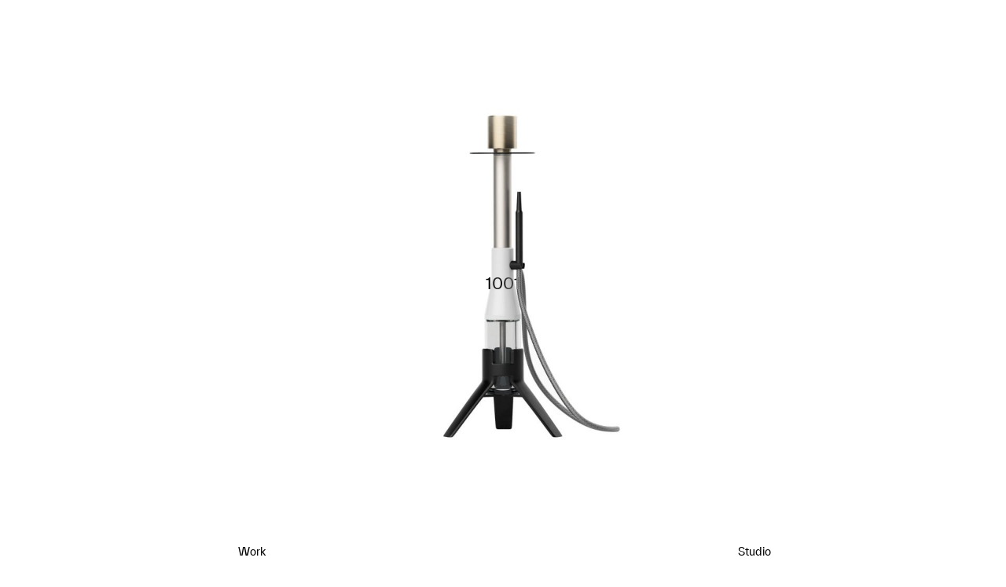

--- FILE ---
content_type: text/html; charset=UTF-8
request_url: https://www.zanzotti.com/project/1001/
body_size: 6304
content:
<!DOCTYPE html>
<html lang="en-US">
<head>
<meta charset="UTF-8" />
<meta name="viewport" content="width=device-width, initial-scale=1" />
<link rel="profile" href="http://gmpg.org/xfn/11" />
<link rel="pingback" href="https://www.zanzotti.com/xmlrpc.php" />
<title>1001 &#8211; Zanzotti</title>
<meta name='robots' content='max-image-preview:large' />

<link rel="alternate" title="oEmbed (JSON)" type="application/json+oembed" href="https://www.zanzotti.com/wp-json/oembed/1.0/embed?url=https%3A%2F%2Fwww.zanzotti.com%2Fproject%2F1001%2F" />
<link rel="alternate" title="oEmbed (XML)" type="text/xml+oembed" href="https://www.zanzotti.com/wp-json/oembed/1.0/embed?url=https%3A%2F%2Fwww.zanzotti.com%2Fproject%2F1001%2F&#038;format=xml" />
<style id='wp-img-auto-sizes-contain-inline-css' type='text/css'>
img:is([sizes=auto i],[sizes^="auto," i]){contain-intrinsic-size:3000px 1500px}
/*# sourceURL=wp-img-auto-sizes-contain-inline-css */
</style>
<style id='classic-theme-styles-inline-css' type='text/css'>
/*! This file is auto-generated */
.wp-block-button__link{color:#fff;background-color:#32373c;border-radius:9999px;box-shadow:none;text-decoration:none;padding:calc(.667em + 2px) calc(1.333em + 2px);font-size:1.125em}.wp-block-file__button{background:#32373c;color:#fff;text-decoration:none}
/*# sourceURL=/wp-includes/css/classic-themes.min.css */
</style>
<link rel='stylesheet' id='style-css' href='https://www.zanzotti.com/wp-content/themes/zanzotti/style.css?ver=6.9' type='text/css' media='all' />
<link data-minify="1" rel='stylesheet' id='styles-css' href='https://www.zanzotti.com/wp-content/cache/min/1/wp-content/themes/zanzotti/build/css/styles.css?ver=1705403335' type='text/css' media='all' />
<script type="text/javascript" src="https://www.zanzotti.com/wp-content/themes/zanzotti/build/js/jquery-3.6.0.min.js?ver=1" id="customjquery-js"></script>
<link rel="https://api.w.org/" href="https://www.zanzotti.com/wp-json/" /><link rel="alternate" title="JSON" type="application/json" href="https://www.zanzotti.com/wp-json/wp/v2/project/140" /><link rel="canonical" href="https://www.zanzotti.com/project/1001/" />
<link rel='shortlink' href='https://www.zanzotti.com/?p=140' />
<link rel="icon" href="https://www.zanzotti.com/wp-content/uploads/2022/09/cropped-favicon-150x150.png" sizes="32x32" />
<link rel="icon" href="https://www.zanzotti.com/wp-content/uploads/2022/09/cropped-favicon-300x300.png" sizes="192x192" />
<link rel="apple-touch-icon" href="https://www.zanzotti.com/wp-content/uploads/2022/09/cropped-favicon-300x300.png" />
<meta name="msapplication-TileImage" content="https://www.zanzotti.com/wp-content/uploads/2022/09/cropped-favicon-300x300.png" />
<style id='global-styles-inline-css' type='text/css'>
:root{--wp--preset--aspect-ratio--square: 1;--wp--preset--aspect-ratio--4-3: 4/3;--wp--preset--aspect-ratio--3-4: 3/4;--wp--preset--aspect-ratio--3-2: 3/2;--wp--preset--aspect-ratio--2-3: 2/3;--wp--preset--aspect-ratio--16-9: 16/9;--wp--preset--aspect-ratio--9-16: 9/16;--wp--preset--color--black: #000000;--wp--preset--color--cyan-bluish-gray: #abb8c3;--wp--preset--color--white: #ffffff;--wp--preset--color--pale-pink: #f78da7;--wp--preset--color--vivid-red: #cf2e2e;--wp--preset--color--luminous-vivid-orange: #ff6900;--wp--preset--color--luminous-vivid-amber: #fcb900;--wp--preset--color--light-green-cyan: #7bdcb5;--wp--preset--color--vivid-green-cyan: #00d084;--wp--preset--color--pale-cyan-blue: #8ed1fc;--wp--preset--color--vivid-cyan-blue: #0693e3;--wp--preset--color--vivid-purple: #9b51e0;--wp--preset--gradient--vivid-cyan-blue-to-vivid-purple: linear-gradient(135deg,rgb(6,147,227) 0%,rgb(155,81,224) 100%);--wp--preset--gradient--light-green-cyan-to-vivid-green-cyan: linear-gradient(135deg,rgb(122,220,180) 0%,rgb(0,208,130) 100%);--wp--preset--gradient--luminous-vivid-amber-to-luminous-vivid-orange: linear-gradient(135deg,rgb(252,185,0) 0%,rgb(255,105,0) 100%);--wp--preset--gradient--luminous-vivid-orange-to-vivid-red: linear-gradient(135deg,rgb(255,105,0) 0%,rgb(207,46,46) 100%);--wp--preset--gradient--very-light-gray-to-cyan-bluish-gray: linear-gradient(135deg,rgb(238,238,238) 0%,rgb(169,184,195) 100%);--wp--preset--gradient--cool-to-warm-spectrum: linear-gradient(135deg,rgb(74,234,220) 0%,rgb(151,120,209) 20%,rgb(207,42,186) 40%,rgb(238,44,130) 60%,rgb(251,105,98) 80%,rgb(254,248,76) 100%);--wp--preset--gradient--blush-light-purple: linear-gradient(135deg,rgb(255,206,236) 0%,rgb(152,150,240) 100%);--wp--preset--gradient--blush-bordeaux: linear-gradient(135deg,rgb(254,205,165) 0%,rgb(254,45,45) 50%,rgb(107,0,62) 100%);--wp--preset--gradient--luminous-dusk: linear-gradient(135deg,rgb(255,203,112) 0%,rgb(199,81,192) 50%,rgb(65,88,208) 100%);--wp--preset--gradient--pale-ocean: linear-gradient(135deg,rgb(255,245,203) 0%,rgb(182,227,212) 50%,rgb(51,167,181) 100%);--wp--preset--gradient--electric-grass: linear-gradient(135deg,rgb(202,248,128) 0%,rgb(113,206,126) 100%);--wp--preset--gradient--midnight: linear-gradient(135deg,rgb(2,3,129) 0%,rgb(40,116,252) 100%);--wp--preset--font-size--small: 13px;--wp--preset--font-size--medium: 20px;--wp--preset--font-size--large: 36px;--wp--preset--font-size--x-large: 42px;--wp--preset--spacing--20: 0.44rem;--wp--preset--spacing--30: 0.67rem;--wp--preset--spacing--40: 1rem;--wp--preset--spacing--50: 1.5rem;--wp--preset--spacing--60: 2.25rem;--wp--preset--spacing--70: 3.38rem;--wp--preset--spacing--80: 5.06rem;--wp--preset--shadow--natural: 6px 6px 9px rgba(0, 0, 0, 0.2);--wp--preset--shadow--deep: 12px 12px 50px rgba(0, 0, 0, 0.4);--wp--preset--shadow--sharp: 6px 6px 0px rgba(0, 0, 0, 0.2);--wp--preset--shadow--outlined: 6px 6px 0px -3px rgb(255, 255, 255), 6px 6px rgb(0, 0, 0);--wp--preset--shadow--crisp: 6px 6px 0px rgb(0, 0, 0);}:where(.is-layout-flex){gap: 0.5em;}:where(.is-layout-grid){gap: 0.5em;}body .is-layout-flex{display: flex;}.is-layout-flex{flex-wrap: wrap;align-items: center;}.is-layout-flex > :is(*, div){margin: 0;}body .is-layout-grid{display: grid;}.is-layout-grid > :is(*, div){margin: 0;}:where(.wp-block-columns.is-layout-flex){gap: 2em;}:where(.wp-block-columns.is-layout-grid){gap: 2em;}:where(.wp-block-post-template.is-layout-flex){gap: 1.25em;}:where(.wp-block-post-template.is-layout-grid){gap: 1.25em;}.has-black-color{color: var(--wp--preset--color--black) !important;}.has-cyan-bluish-gray-color{color: var(--wp--preset--color--cyan-bluish-gray) !important;}.has-white-color{color: var(--wp--preset--color--white) !important;}.has-pale-pink-color{color: var(--wp--preset--color--pale-pink) !important;}.has-vivid-red-color{color: var(--wp--preset--color--vivid-red) !important;}.has-luminous-vivid-orange-color{color: var(--wp--preset--color--luminous-vivid-orange) !important;}.has-luminous-vivid-amber-color{color: var(--wp--preset--color--luminous-vivid-amber) !important;}.has-light-green-cyan-color{color: var(--wp--preset--color--light-green-cyan) !important;}.has-vivid-green-cyan-color{color: var(--wp--preset--color--vivid-green-cyan) !important;}.has-pale-cyan-blue-color{color: var(--wp--preset--color--pale-cyan-blue) !important;}.has-vivid-cyan-blue-color{color: var(--wp--preset--color--vivid-cyan-blue) !important;}.has-vivid-purple-color{color: var(--wp--preset--color--vivid-purple) !important;}.has-black-background-color{background-color: var(--wp--preset--color--black) !important;}.has-cyan-bluish-gray-background-color{background-color: var(--wp--preset--color--cyan-bluish-gray) !important;}.has-white-background-color{background-color: var(--wp--preset--color--white) !important;}.has-pale-pink-background-color{background-color: var(--wp--preset--color--pale-pink) !important;}.has-vivid-red-background-color{background-color: var(--wp--preset--color--vivid-red) !important;}.has-luminous-vivid-orange-background-color{background-color: var(--wp--preset--color--luminous-vivid-orange) !important;}.has-luminous-vivid-amber-background-color{background-color: var(--wp--preset--color--luminous-vivid-amber) !important;}.has-light-green-cyan-background-color{background-color: var(--wp--preset--color--light-green-cyan) !important;}.has-vivid-green-cyan-background-color{background-color: var(--wp--preset--color--vivid-green-cyan) !important;}.has-pale-cyan-blue-background-color{background-color: var(--wp--preset--color--pale-cyan-blue) !important;}.has-vivid-cyan-blue-background-color{background-color: var(--wp--preset--color--vivid-cyan-blue) !important;}.has-vivid-purple-background-color{background-color: var(--wp--preset--color--vivid-purple) !important;}.has-black-border-color{border-color: var(--wp--preset--color--black) !important;}.has-cyan-bluish-gray-border-color{border-color: var(--wp--preset--color--cyan-bluish-gray) !important;}.has-white-border-color{border-color: var(--wp--preset--color--white) !important;}.has-pale-pink-border-color{border-color: var(--wp--preset--color--pale-pink) !important;}.has-vivid-red-border-color{border-color: var(--wp--preset--color--vivid-red) !important;}.has-luminous-vivid-orange-border-color{border-color: var(--wp--preset--color--luminous-vivid-orange) !important;}.has-luminous-vivid-amber-border-color{border-color: var(--wp--preset--color--luminous-vivid-amber) !important;}.has-light-green-cyan-border-color{border-color: var(--wp--preset--color--light-green-cyan) !important;}.has-vivid-green-cyan-border-color{border-color: var(--wp--preset--color--vivid-green-cyan) !important;}.has-pale-cyan-blue-border-color{border-color: var(--wp--preset--color--pale-cyan-blue) !important;}.has-vivid-cyan-blue-border-color{border-color: var(--wp--preset--color--vivid-cyan-blue) !important;}.has-vivid-purple-border-color{border-color: var(--wp--preset--color--vivid-purple) !important;}.has-vivid-cyan-blue-to-vivid-purple-gradient-background{background: var(--wp--preset--gradient--vivid-cyan-blue-to-vivid-purple) !important;}.has-light-green-cyan-to-vivid-green-cyan-gradient-background{background: var(--wp--preset--gradient--light-green-cyan-to-vivid-green-cyan) !important;}.has-luminous-vivid-amber-to-luminous-vivid-orange-gradient-background{background: var(--wp--preset--gradient--luminous-vivid-amber-to-luminous-vivid-orange) !important;}.has-luminous-vivid-orange-to-vivid-red-gradient-background{background: var(--wp--preset--gradient--luminous-vivid-orange-to-vivid-red) !important;}.has-very-light-gray-to-cyan-bluish-gray-gradient-background{background: var(--wp--preset--gradient--very-light-gray-to-cyan-bluish-gray) !important;}.has-cool-to-warm-spectrum-gradient-background{background: var(--wp--preset--gradient--cool-to-warm-spectrum) !important;}.has-blush-light-purple-gradient-background{background: var(--wp--preset--gradient--blush-light-purple) !important;}.has-blush-bordeaux-gradient-background{background: var(--wp--preset--gradient--blush-bordeaux) !important;}.has-luminous-dusk-gradient-background{background: var(--wp--preset--gradient--luminous-dusk) !important;}.has-pale-ocean-gradient-background{background: var(--wp--preset--gradient--pale-ocean) !important;}.has-electric-grass-gradient-background{background: var(--wp--preset--gradient--electric-grass) !important;}.has-midnight-gradient-background{background: var(--wp--preset--gradient--midnight) !important;}.has-small-font-size{font-size: var(--wp--preset--font-size--small) !important;}.has-medium-font-size{font-size: var(--wp--preset--font-size--medium) !important;}.has-large-font-size{font-size: var(--wp--preset--font-size--large) !important;}.has-x-large-font-size{font-size: var(--wp--preset--font-size--x-large) !important;}
/*# sourceURL=global-styles-inline-css */
</style>
</head>
 
<body class="wp-singular project-template-default single single-project postid-140 wp-theme-zanzotti zz__frontend">
 


<header>
    <ul id="menu-main-menu" class="menu"><li id="menu-item-112" class="menu-item menu-item-type-post_type menu-item-object-page menu-item-112"><a href="https://www.zanzotti.com/work/">Work</a></li>
<li id="menu-item-113" class="menu-item menu-item-type-post_type menu-item-object-page menu-item-113"><a href="https://www.zanzotti.com/studio/">Studio</a></li>
</ul></header>


<h1 class="logo">1001</h1>

    
<section class="section__start ">
	
						<div class="media">
												<img class="lazyload " width="1920" height="1080" src="data:image/svg+xml,%3Csvg xmlns='http://www.w3.org/2000/svg' viewBox='0 0 1920 1080'%3E%3C/svg%3E" data-src="https://www.zanzotti.com/wp-content/uploads/2022/08/1001-scaled-1920x1080.jpg" data-srcset="https://www.zanzotti.com/wp-content/uploads/2022/08/1001-scaled.jpg 2560w, https://www.zanzotti.com/wp-content/uploads/2022/08/1001-scaled-2280x1283.jpg 2280w, https://www.zanzotti.com/wp-content/uploads/2022/08/1001-scaled-1920x1080.jpg 1920w" data-sizes="auto" alt="" />										</div>
				
</section>



<section class="section__text fullwidth ">
	<div class="content">
		
		<p>Design of IOOI, the modern hookah. Radical, simple and elegant. Sophisticated materials are presented in a minimalistic an extraordinary way. Modern materials, like anodised aluminium, polished brass, crystal clear glass and 3D printed metal parts are composed to this outstanding sculpture.</p>
	</div>
</section>



	<section class="section__one-media large ">
												<div class="media">
											<img class="lazyload " width="1920" height="1957" src="data:image/svg+xml,%3Csvg xmlns='http://www.w3.org/2000/svg' viewBox='0 0 1920 1957'%3E%3C/svg%3E" data-src="https://www.zanzotti.com/wp-content/uploads/2022/08/IOOI_Parts-scaled-1920x1957.jpg" data-srcset="https://www.zanzotti.com/wp-content/uploads/2022/08/IOOI_Parts-scaled.jpg 2512w, https://www.zanzotti.com/wp-content/uploads/2022/08/IOOI_Parts-scaled-2280x2324.jpg 2280w, https://www.zanzotti.com/wp-content/uploads/2022/08/IOOI_Parts-scaled-1920x1957.jpg 1920w" data-sizes="auto" alt="" />										</div>
								</section>


	<section class="section__one-media large ">
												<div class="media">
											<img class="lazyload " width="" height="" src="data:image/svg+xml,%3Csvg xmlns='http://www.w3.org/2000/svg' viewBox='0 0  '%3E%3C/svg%3E" data-src="" data-srcset=" w,  w,  w" data-sizes="auto" alt="" />										</div>
								</section>



<section class="section__text large ">
	<div class="content">
		
		<h2 style="text-align: center;">Radical, simple and elegant</h2>
	</div>
</section>



	<section class="section__one-media large ">
												<div class="media">
											<img class="lazyload " width="" height="" src="data:image/svg+xml,%3Csvg xmlns='http://www.w3.org/2000/svg' viewBox='0 0  '%3E%3C/svg%3E" data-src="" data-srcset=" w,  w,  w" data-sizes="auto" alt="" />										</div>
								</section>


	<section class="section__one-media medium ">
												<div class="media">
											<img class="lazyload " width="1920" height="1282" src="data:image/svg+xml,%3Csvg xmlns='http://www.w3.org/2000/svg' viewBox='0 0 1920 1282'%3E%3C/svg%3E" data-src="https://www.zanzotti.com/wp-content/uploads/2022/08/IOOI-Top-scaled-1920x1282.jpg" data-srcset="https://www.zanzotti.com/wp-content/uploads/2022/08/IOOI-Top-scaled.jpg 2560w, https://www.zanzotti.com/wp-content/uploads/2022/08/IOOI-Top-scaled-2280x1522.jpg 2280w, https://www.zanzotti.com/wp-content/uploads/2022/08/IOOI-Top-scaled-1920x1282.jpg 1920w" data-sizes="auto" alt="" />										</div>
								</section>


	<section class="section__two-media-elements ">
									<div class="media">
									<img class="lazyload " width="1920" height="1080" src="data:image/svg+xml,%3Csvg xmlns='http://www.w3.org/2000/svg' viewBox='0 0 1920 1080'%3E%3C/svg%3E" data-src="https://www.zanzotti.com/wp-content/uploads/2022/08/IOOI-Mund-Kopie-scaled-1920x1080.jpg" data-srcset="https://www.zanzotti.com/wp-content/uploads/2022/08/IOOI-Mund-Kopie-scaled.jpg 2560w, https://www.zanzotti.com/wp-content/uploads/2022/08/IOOI-Mund-Kopie-scaled-2280x1283.jpg 2280w, https://www.zanzotti.com/wp-content/uploads/2022/08/IOOI-Mund-Kopie-scaled-1920x1080.jpg 1920w" data-sizes="auto" alt="" />								</div>
														<div class="media">
									<img class="lazyload " width="1920" height="1080" src="data:image/svg+xml,%3Csvg xmlns='http://www.w3.org/2000/svg' viewBox='0 0 1920 1080'%3E%3C/svg%3E" data-src="https://www.zanzotti.com/wp-content/uploads/2022/08/Waiter-Kopie-scaled-1920x1080.jpg" data-srcset="https://www.zanzotti.com/wp-content/uploads/2022/08/Waiter-Kopie-scaled.jpg 2560w, https://www.zanzotti.com/wp-content/uploads/2022/08/Waiter-Kopie-scaled-2280x1283.jpg 2280w, https://www.zanzotti.com/wp-content/uploads/2022/08/Waiter-Kopie-scaled-1920x1080.jpg 1920w" data-sizes="auto" alt="" />								</div>
						</section>



<section class="section__logo-footer">
    <a href="https://www.zanzotti.com/" class="logo_footer"><svg width="216" height="32" viewBox="0 0 216 32" fill="none" xmlns="http://www.w3.org/2000/svg"><path d="M30.5838 6.14035L31.8363 0H6.95876L5.94974 4.66667H24.4253L1.28737 25.8246L0 32H25.8866L26.826 27.2982H7.48067L30.5838 6.14035Z" fill="#fff"/><path d="M45.8581 0L28.1133 32H34.0978L39.1081 22.8421H53.7911L54.9045 32H60.5063L56.3311 0H45.8581ZM41.6133 18.1754L51.0772 0.77193L53.1996 18.2105H41.6133V18.1754Z" fill="#fff"/><path d="M92.0995 0L85.5235 31.3684L79.4694 0H68.9965L62.2812 32H67.7439L74.3199 0.631579L80.374 32H90.8818L97.597 0H92.0995Z" fill="#fff"/><path d="M124.842 6.14035L126.094 0H101.217L100.208 4.66667H118.648L95.5452 25.8246L94.2578 32H120.11L121.084 27.2982H101.704L124.842 6.14035Z" fill="#fff"/><path d="M207.094 0H158.975L158.035 4.66667H168.195L162.454 32H167.917L173.692 4.66667H190.498L184.757 32H190.219L195.96 4.66667H206.12L207.094 0Z" fill="#fff"/><path d="M210.504 0L203.789 32H209.252L216.002 0H210.504Z" fill="#fff"/><path d="M122.926 32H148.847L155.597 0H129.676L122.926 32ZM149.821 4.73684L145.055 27.3333H128.736L133.503 4.73684H149.821Z" fill="#fff"/></svg></a>
</section>



<script type="speculationrules">
{"prefetch":[{"source":"document","where":{"and":[{"href_matches":"/*"},{"not":{"href_matches":["/wp-*.php","/wp-admin/*","/wp-content/uploads/*","/wp-content/*","/wp-content/plugins/*","/wp-content/themes/zanzotti/*","/*\\?(.+)"]}},{"not":{"selector_matches":"a[rel~=\"nofollow\"]"}},{"not":{"selector_matches":".no-prefetch, .no-prefetch a"}}]},"eagerness":"conservative"}]}
</script>
<script type="text/javascript" id="rocket-browser-checker-js-after">
/* <![CDATA[ */
"use strict";var _createClass=function(){function defineProperties(target,props){for(var i=0;i<props.length;i++){var descriptor=props[i];descriptor.enumerable=descriptor.enumerable||!1,descriptor.configurable=!0,"value"in descriptor&&(descriptor.writable=!0),Object.defineProperty(target,descriptor.key,descriptor)}}return function(Constructor,protoProps,staticProps){return protoProps&&defineProperties(Constructor.prototype,protoProps),staticProps&&defineProperties(Constructor,staticProps),Constructor}}();function _classCallCheck(instance,Constructor){if(!(instance instanceof Constructor))throw new TypeError("Cannot call a class as a function")}var RocketBrowserCompatibilityChecker=function(){function RocketBrowserCompatibilityChecker(options){_classCallCheck(this,RocketBrowserCompatibilityChecker),this.passiveSupported=!1,this._checkPassiveOption(this),this.options=!!this.passiveSupported&&options}return _createClass(RocketBrowserCompatibilityChecker,[{key:"_checkPassiveOption",value:function(self){try{var options={get passive(){return!(self.passiveSupported=!0)}};window.addEventListener("test",null,options),window.removeEventListener("test",null,options)}catch(err){self.passiveSupported=!1}}},{key:"initRequestIdleCallback",value:function(){!1 in window&&(window.requestIdleCallback=function(cb){var start=Date.now();return setTimeout(function(){cb({didTimeout:!1,timeRemaining:function(){return Math.max(0,50-(Date.now()-start))}})},1)}),!1 in window&&(window.cancelIdleCallback=function(id){return clearTimeout(id)})}},{key:"isDataSaverModeOn",value:function(){return"connection"in navigator&&!0===navigator.connection.saveData}},{key:"supportsLinkPrefetch",value:function(){var elem=document.createElement("link");return elem.relList&&elem.relList.supports&&elem.relList.supports("prefetch")&&window.IntersectionObserver&&"isIntersecting"in IntersectionObserverEntry.prototype}},{key:"isSlowConnection",value:function(){return"connection"in navigator&&"effectiveType"in navigator.connection&&("2g"===navigator.connection.effectiveType||"slow-2g"===navigator.connection.effectiveType)}}]),RocketBrowserCompatibilityChecker}();
//# sourceURL=rocket-browser-checker-js-after
/* ]]> */
</script>
<script type="text/javascript" id="rocket-preload-links-js-extra">
/* <![CDATA[ */
var RocketPreloadLinksConfig = {"excludeUris":"/(?:.+/)?feed(?:/(?:.+/?)?)?$|/(?:.+/)?embed/|/(index.php/)?(.*)wp-json(/.*|$)|/refer/|/go/|/recommend/|/recommends/","usesTrailingSlash":"1","imageExt":"jpg|jpeg|gif|png|tiff|bmp|webp|avif|pdf|doc|docx|xls|xlsx|php","fileExt":"jpg|jpeg|gif|png|tiff|bmp|webp|avif|pdf|doc|docx|xls|xlsx|php|html|htm","siteUrl":"https://www.zanzotti.com","onHoverDelay":"100","rateThrottle":"3"};
//# sourceURL=rocket-preload-links-js-extra
/* ]]> */
</script>
<script type="text/javascript" id="rocket-preload-links-js-after">
/* <![CDATA[ */
(function() {
"use strict";var r="function"==typeof Symbol&&"symbol"==typeof Symbol.iterator?function(e){return typeof e}:function(e){return e&&"function"==typeof Symbol&&e.constructor===Symbol&&e!==Symbol.prototype?"symbol":typeof e},e=function(){function i(e,t){for(var n=0;n<t.length;n++){var i=t[n];i.enumerable=i.enumerable||!1,i.configurable=!0,"value"in i&&(i.writable=!0),Object.defineProperty(e,i.key,i)}}return function(e,t,n){return t&&i(e.prototype,t),n&&i(e,n),e}}();function i(e,t){if(!(e instanceof t))throw new TypeError("Cannot call a class as a function")}var t=function(){function n(e,t){i(this,n),this.browser=e,this.config=t,this.options=this.browser.options,this.prefetched=new Set,this.eventTime=null,this.threshold=1111,this.numOnHover=0}return e(n,[{key:"init",value:function(){!this.browser.supportsLinkPrefetch()||this.browser.isDataSaverModeOn()||this.browser.isSlowConnection()||(this.regex={excludeUris:RegExp(this.config.excludeUris,"i"),images:RegExp(".("+this.config.imageExt+")$","i"),fileExt:RegExp(".("+this.config.fileExt+")$","i")},this._initListeners(this))}},{key:"_initListeners",value:function(e){-1<this.config.onHoverDelay&&document.addEventListener("mouseover",e.listener.bind(e),e.listenerOptions),document.addEventListener("mousedown",e.listener.bind(e),e.listenerOptions),document.addEventListener("touchstart",e.listener.bind(e),e.listenerOptions)}},{key:"listener",value:function(e){var t=e.target.closest("a"),n=this._prepareUrl(t);if(null!==n)switch(e.type){case"mousedown":case"touchstart":this._addPrefetchLink(n);break;case"mouseover":this._earlyPrefetch(t,n,"mouseout")}}},{key:"_earlyPrefetch",value:function(t,e,n){var i=this,r=setTimeout(function(){if(r=null,0===i.numOnHover)setTimeout(function(){return i.numOnHover=0},1e3);else if(i.numOnHover>i.config.rateThrottle)return;i.numOnHover++,i._addPrefetchLink(e)},this.config.onHoverDelay);t.addEventListener(n,function e(){t.removeEventListener(n,e,{passive:!0}),null!==r&&(clearTimeout(r),r=null)},{passive:!0})}},{key:"_addPrefetchLink",value:function(i){return this.prefetched.add(i.href),new Promise(function(e,t){var n=document.createElement("link");n.rel="prefetch",n.href=i.href,n.onload=e,n.onerror=t,document.head.appendChild(n)}).catch(function(){})}},{key:"_prepareUrl",value:function(e){if(null===e||"object"!==(void 0===e?"undefined":r(e))||!1 in e||-1===["http:","https:"].indexOf(e.protocol))return null;var t=e.href.substring(0,this.config.siteUrl.length),n=this._getPathname(e.href,t),i={original:e.href,protocol:e.protocol,origin:t,pathname:n,href:t+n};return this._isLinkOk(i)?i:null}},{key:"_getPathname",value:function(e,t){var n=t?e.substring(this.config.siteUrl.length):e;return n.startsWith("/")||(n="/"+n),this._shouldAddTrailingSlash(n)?n+"/":n}},{key:"_shouldAddTrailingSlash",value:function(e){return this.config.usesTrailingSlash&&!e.endsWith("/")&&!this.regex.fileExt.test(e)}},{key:"_isLinkOk",value:function(e){return null!==e&&"object"===(void 0===e?"undefined":r(e))&&(!this.prefetched.has(e.href)&&e.origin===this.config.siteUrl&&-1===e.href.indexOf("?")&&-1===e.href.indexOf("#")&&!this.regex.excludeUris.test(e.href)&&!this.regex.images.test(e.href))}}],[{key:"run",value:function(){"undefined"!=typeof RocketPreloadLinksConfig&&new n(new RocketBrowserCompatibilityChecker({capture:!0,passive:!0}),RocketPreloadLinksConfig).init()}}]),n}();t.run();
}());

//# sourceURL=rocket-preload-links-js-after
/* ]]> */
</script>
<script type="text/javascript" src="https://www.zanzotti.com/wp-content/themes/zanzotti/build/js/app-min.js?ver=1.7" id="script-js"></script>
<script type="module" src="https://unpkg.com/@google/model-viewer/dist/model-viewer.min.js"></script>
</body>
</html>
<!-- This website is like a Rocket, isn't it? Performance optimized by WP Rocket. Learn more: https://wp-rocket.me - Debug: cached@1769604568 -->

--- FILE ---
content_type: text/css; charset=utf-8
request_url: https://www.zanzotti.com/wp-content/themes/zanzotti/style.css?ver=6.9
body_size: -120
content:
/*
Theme Name: Zanzotti
Theme URI: http://www.zanzotti.de
Version: 1.0
Author: Flo Hauck
Author URI: http://www.flohauck.de
*/

--- FILE ---
content_type: text/css; charset=utf-8
request_url: https://www.zanzotti.com/wp-content/cache/min/1/wp-content/themes/zanzotti/build/css/styles.css?ver=1705403335
body_size: 2757
content:
@font-face{font-family:"TWKEverett-Regular";src:url(../../../../../../../../themes/zanzotti/build/fonts/TWKEverett-Regular-web.woff2) format("woff2"),url(../../../../../../../../themes/zanzotti/build/fonts/TWKEverett-Regular-web.woff) format("woff");font-weight:400;font-style:normal;font-display:swap}:root{--viewportHeight:100vh;--colorBlack:#000000;--colorWhite:#FFFFFF;--fontSize20:0.869rem;--fontSize21:0.913rem;--fontSize23:1rem;--fontSize30:1.304rem;--sideSpacing:1rem;--fixedBarHeight:2.4rem;--sectionSpacer:11.43rem}@media only screen and (max-width:768px){:root{--fixedBarHeight:3.4rem;--sectionSpacer:6rem}}html:not(.wp-toolbar){font-size:1.2vw;background-color:var(--colorWhite)}@media only screen and (max-width:768px){html:not(.wp-toolbar){font-size:4vw}}body.zz__frontend{margin:0;padding:0;text-align:left;-webkit-font-smoothing:antialiased;-moz-osx-font-smoothing:grayscale;font-size:var(--fontSize20);line-height:1.36;font-family:"TWKEverett-Regular";font-weight:400;color:var(--colorBlack);background-color:var(--colorWhite)}.preview_check{position:fixed;left:10px;top:10px;z-index:999999}body:not(.wp-admin) .preview{width:100%;position:absolute;left:0%;top:0;height:auto;z-index:999999;pointer-events:none;opacity:.4;display:none}.preview_check:checked+.preview{display:block}img{border:0}.acfe-flexible-placeholder input[type=text],.acfe-flexible-placeholder input[type=email],.acfe-flexible-placeholder input[type=tel],.acfe-flexible-placeholder input[type=url],.acfe-flexible-placeholder input[type=search],.acfe-flexible-placeholder input[type=submit],.acfe-flexible-placeholder button,body.zz__frontend input[type=text],body.zz__frontend input[type=email],body.zz__frontend input[type=tel],body.zz__frontend input[type=url],body.zz__frontend input[type=search],body.zz__frontend input[type=submit],body.zz__frontend button{appearance:none;-moz-appearance:none;-webkit-appearance:none;border-radius:0;-moz-border-radius:0;-webkit-border-radius:0}.acfe-flexible-placeholder *,.acfe-flexible-placeholder *:before,.acfe-flexible-placeholder *:after,body.zz__frontend *,body.zz__frontend *:before,body.zz__frontend *:after{box-sizing:border-box}.acfe-flexible-placeholder .innerwrapper,body.zz__frontend .innerwrapper{width:calc(100% - var(--sideSpacing) - var(--sideSpacing));margin:0 auto}.acfe-flexible-placeholder header+.pin-spacer,body.zz__frontend header+.pin-spacer{mix-blend-mode:difference}.acfe-flexible-placeholder .logo,body.zz__frontend .logo{--headerColor:var(--colorWhite);position:absolute;left:50%;top:50%;-webkit-transform:translate(-50%,-50%);transform:translate(-50%,-50%);padding:var(--sideSpacing) 0;mix-blend-mode:difference;z-index:99;white-space:nowrap}.acfe-flexible-placeholder a.logo,body.zz__frontend a.logo{width:9.3913rem;height:auto;font-size:0;line-height:0;display:block}.acfe-flexible-placeholder a.logo svg,body.zz__frontend a.logo svg{width:100%;height:auto}.acfe-flexible-placeholder a.logo svg path,body.zz__frontend a.logo svg path{fill:var(--headerColor)}.acfe-flexible-placeholder h1.logo,body.zz__frontend h1.logo{position:absolute;color:var(--headerColor);font-size:var(--fontSize30);line-height:1.33;text-transform:uppercase;left:50%;top:50%;-webkit-transform:translate(-50%,-50%);transform:translate(-50%,-50%);z-index:20;font-weight:400;margin:0}@media only screen and (max-width:768px){.acfe-flexible-placeholder h1.logo,body.zz__frontend h1.logo{left:0;-webkit-transform:translate(0%,-50%);transform:translate(0%,-50%);display:flex;justify-content:center;width:100%}}.acfe-flexible-placeholder header,body.zz__frontend header{bottom:0;left:0;right:0;position:fixed;z-index:9999;width:100%;mix-blend-mode:difference;color:var(--colorWhite)}.acfe-flexible-placeholder header ul,body.zz__frontend header ul{list-style-type:none;margin:0;padding:0;width:100%;display:grid;grid-template-columns:1fr 1fr}.acfe-flexible-placeholder header ul li,body.zz__frontend header ul li{list-style-type:none;margin:0;padding:0;display:flex;width:100%;text-align:center;justify-content:center;align-items:center;height:var(--fixedBarHeight)}.acfe-flexible-placeholder header ul li a,body.zz__frontend header ul li a{color:inherit;text-decoration:none}.acfe-flexible-placeholder .only__mobile,body.zz__frontend .only__mobile{display:none}@media only screen and (max-width:768px){.acfe-flexible-placeholder .only__mobile,body.zz__frontend .only__mobile{display:block}}.acfe-flexible-placeholder .only__desktop,body.zz__frontend .only__desktop{display:block}@media only screen and (max-width:768px){.acfe-flexible-placeholder .only__desktop,body.zz__frontend .only__desktop{display:none}}.acfe-flexible-placeholder footer a,.acfe-flexible-placeholder header a,.acfe-flexible-placeholder .section__contact-footer a,body.zz__frontend footer a,body.zz__frontend header a,body.zz__frontend .section__contact-footer a{position:relative;display:inline-block}.acfe-flexible-placeholder footer a:before,.acfe-flexible-placeholder header a:before,.acfe-flexible-placeholder .section__contact-footer a:before,body.zz__frontend footer a:before,body.zz__frontend header a:before,body.zz__frontend .section__contact-footer a:before{content:"";display:block;width:0%;height:1px;background-color:var(--colorWhite);position:absolute;left:0;bottom:-.1em;transition:width 200ms ease-out}.acfe-flexible-placeholder footer a:hover:before,.acfe-flexible-placeholder header a:hover:before,.acfe-flexible-placeholder .section__contact-footer a:hover:before,body.zz__frontend footer a:hover:before,body.zz__frontend header a:hover:before,body.zz__frontend .section__contact-footer a:hover:before{width:100%}.acfe-flexible-placeholder footer li.current-menu-item a:before,.acfe-flexible-placeholder header li.current-menu-item a:before,.acfe-flexible-placeholder .section__contact-footer li.current-menu-item a:before,body.zz__frontend footer li.current-menu-item a:before,body.zz__frontend header li.current-menu-item a:before,body.zz__frontend .section__contact-footer li.current-menu-item a:before{width:100%}.acfe-flexible-placeholder footer,body.zz__frontend footer{width:100%;position:relative;background-color:rgba(253,253,253,.5)}.acfe-flexible-placeholder footer ul,body.zz__frontend footer ul{list-style-type:none;margin:0;padding:0;width:100%;display:grid;grid-template-columns:1fr 1fr}.acfe-flexible-placeholder footer ul li,body.zz__frontend footer ul li{list-style-type:none;margin:0;padding:0;display:flex;width:100%;text-align:center;justify-content:center;align-items:center;height:var(--fixedBarHeight)}.acfe-flexible-placeholder footer ul li a,body.zz__frontend footer ul li a{color:inherit;text-decoration:none}.acfe-flexible-placeholder footer ul li a:before,body.zz__frontend footer ul li a:before{background-color:var(--colorBlack)}.acfe-flexible-placeholder .section__start,body.zz__frontend .section__start{font-size:0;line-height:0;width:100%;display:flex}.acfe-flexible-placeholder .section__start .media,body.zz__frontend .section__start .media{height:var(--viewportHeight)}.acfe-flexible-placeholder .section__start .media img,.acfe-flexible-placeholder .section__start .media video,body.zz__frontend .section__start .media img,body.zz__frontend .section__start .media video{width:100%;height:100%;-o-object-fit:cover;object-fit:cover}.acfe-flexible-placeholder .section__start+.section__start-teaser,body.zz__frontend .section__start+.section__start-teaser{margin-top:13.8rem}.acfe-flexible-placeholder .section__start-teaser,body.zz__frontend .section__start-teaser{--spacingTop:0;--spacingBottom:0;display:grid;width:100%;font-size:0;line-height:0;margin-top:var(--spacingTop);margin-bottom:var(--spacingBottom)}@media only screen and (max-width:768px){.acfe-flexible-placeholder .section__start-teaser,body.zz__frontend .section__start-teaser{--spacingTop:20vh;--spacingBottom:20vh}.acfe-flexible-placeholder .section__start-teaser .column+.column,body.zz__frontend .section__start-teaser .column+.column{margin-top:var(--spacingTop)}}.acfe-flexible-placeholder .section__start-teaser .column,body.zz__frontend .section__start-teaser .column{position:relative}.acfe-flexible-placeholder .section__start-teaser .media__holder,body.zz__frontend .section__start-teaser .media__holder{font-size:0;line-height:0}.acfe-flexible-placeholder .section__start-teaser .media__holder img,.acfe-flexible-placeholder .section__start-teaser .media__holder video,body.zz__frontend .section__start-teaser .media__holder img,body.zz__frontend .section__start-teaser .media__holder video{width:100%;height:auto}.acfe-flexible-placeholder .section__start-teaser .text__holder,body.zz__frontend .section__start-teaser .text__holder{line-height:1.36;font-size:var(--fontSize20);text-align:left;padding:var(--sideSpacing)}.acfe-flexible-placeholder .section__start-teaser.fullwidth,body.zz__frontend .section__start-teaser.fullwidth{grid-template-columns:100%}.acfe-flexible-placeholder .section__start-teaser.two-columns,body.zz__frontend .section__start-teaser.two-columns{grid-template-columns:1fr 1fr;align-items:center}@media only screen and (max-width:768px){.acfe-flexible-placeholder .section__start-teaser.two-columns,body.zz__frontend .section__start-teaser.two-columns{grid-template-columns:100%}}.acfe-flexible-placeholder .section__start-teaser.two-media-effect,body.zz__frontend .section__start-teaser.two-media-effect{position:relative}.acfe-flexible-placeholder .section__start-teaser.two-media-effect .overlapped__media,body.zz__frontend .section__start-teaser.two-media-effect .overlapped__media{position:absolute;left:50%;top:50%;-webkit-transform:translate(-50%,-50%);transform:translate(-50%,-50%);width:var(--overlappeWidth);height:auto;z-index:9;margin:0 auto;opacity:0}@media only screen and (max-width:768px){.acfe-flexible-placeholder .section__start-teaser.two-media-effect .overlapped__media,body.zz__frontend .section__start-teaser.two-media-effect .overlapped__media{--overlappeWidth:80% !important}}.acfe-flexible-placeholder .section__start-teaser.two-media-effect .overlapped__media.active,body.zz__frontend .section__start-teaser.two-media-effect .overlapped__media.active{opacity:1}.acfe-flexible-placeholder .section__contact-footer,body.zz__frontend .section__contact-footer{width:100%;display:grid;grid-template-columns:1fr 1fr;grid-template-rows:var(--viewportHeight)}@media only screen and (max-width:768px){.acfe-flexible-placeholder .section__contact-footer,body.zz__frontend .section__contact-footer{height:var(--viewportHeight);display:flex;flex-direction:column;justify-content:center}}.acfe-flexible-placeholder .section__contact-footer .column,body.zz__frontend .section__contact-footer .column{display:flex;justify-content:center;align-items:center;text-align:center;text-transform:uppercase}.acfe-flexible-placeholder .section__contact-footer .column a,body.zz__frontend .section__contact-footer .column a{color:inherit;text-decoration:none}.acfe-flexible-placeholder .section__contact-footer .column a:before,body.zz__frontend .section__contact-footer .column a:before{background-color:var(--colorBlack)}.acfe-flexible-placeholder .section__logo-footer,body.zz__frontend .section__logo-footer{width:100%;display:grid;grid-template-columns:auto;justify-content:center;align-items:center;grid-template-rows:var(--viewportHeight)}.acfe-flexible-placeholder .section__logo-footer .logo_footer,body.zz__frontend .section__logo-footer .logo_footer{width:9.3913rem;display:block}.acfe-flexible-placeholder .section__logo-footer .logo_footer svg,body.zz__frontend .section__logo-footer .logo_footer svg{width:100%;height:auto}.acfe-flexible-placeholder .section__logo-footer .logo_footer svg path,body.zz__frontend .section__logo-footer .logo_footer svg path{fill:#000}.acfe-flexible-placeholder .media,body.zz__frontend .media{font-size:0;line-height:0;width:100%}.acfe-flexible-placeholder .media img,.acfe-flexible-placeholder .media video,body.zz__frontend .media img,body.zz__frontend .media video{width:100%;height:auto}.acfe-flexible-placeholder .media .model__holder,body.zz__frontend .media .model__holder{width:100%;padding-top:56.25%;position:relative}@media only screen and (max-width:768px){.acfe-flexible-placeholder .media .model__holder,body.zz__frontend .media .model__holder{padding-top:100%}}.acfe-flexible-placeholder .media .model__holder model-viewer,body.zz__frontend .media .model__holder model-viewer{position:absolute;left:0;top:0;width:100%;height:100%;display:block;position:absolute}.acfe-flexible-placeholder p,body.zz__frontend p{margin:.75em 0}.acfe-flexible-placeholder .section__text,body.zz__frontend .section__text{margin:var(--sectionSpacer) 0 0 0}.acfe-flexible-placeholder .section__text a,body.zz__frontend .section__text a{color:inherit}@media only screen and (max-width:768px){.acfe-flexible-placeholder .section__text,body.zz__frontend .section__text{padding:var(--sideSpacing)}}.acfe-flexible-placeholder .section__text .content,body.zz__frontend .section__text .content{width:52rem;text-align:left;margin:0 auto}@media only screen and (max-width:768px){.acfe-flexible-placeholder .section__text .content,body.zz__frontend .section__text .content{width:100%}}.acfe-flexible-placeholder .section__text.fullwidth .content,body.zz__frontend .section__text.fullwidth .content{width:calc(100% - var(--sideSpacing) - var(--sideSpacing))}.acfe-flexible-placeholder .section__text.medium .content,body.zz__frontend .section__text.medium .content{width:41rem}@media only screen and (max-width:768px){.acfe-flexible-placeholder .section__text.medium .content,body.zz__frontend .section__text.medium .content{width:100%}}.acfe-flexible-placeholder section,body.zz__frontend section{overflow:hidden}.acfe-flexible-placeholder h3,body.zz__frontend h3{font-weight:400;text-align:center;text-transform:uppercase;font-size:var(--fontSize30)}.acfe-flexible-placeholder .section__one-media,body.zz__frontend .section__one-media{margin:var(--sectionSpacer) 0 0 0;font-size:0;line-height:0;width:100%}.acfe-flexible-placeholder .section__one-media.medium .media,body.zz__frontend .section__one-media.medium .media{width:62.5rem;margin:0 auto}@media only screen and (max-width:768px){.acfe-flexible-placeholder .section__one-media.medium .media,body.zz__frontend .section__one-media.medium .media{width:100%}}.acfe-flexible-placeholder .section__one-media.small .media,body.zz__frontend .section__one-media.small .media{width:41.5rem;margin:0 auto}@media only screen and (max-width:768px){.acfe-flexible-placeholder .section__one-media.small .media,body.zz__frontend .section__one-media.small .media{width:72%}}.acfe-flexible-placeholder .section__one-media img,body.zz__frontend .section__one-media img{width:100%;height:auto}.acfe-flexible-placeholder .section__two-media-elements,body.zz__frontend .section__two-media-elements{display:grid;grid-template-columns:1fr 1fr;margin:var(--sectionSpacer) 0 0 0}@media only screen and (max-width:768px){.acfe-flexible-placeholder .section__two-media-elements,body.zz__frontend .section__two-media-elements{grid-template-columns:100%}}@media only screen and (max-width:768px){.acfe-flexible-placeholder .section__two-media-elements .media,body.zz__frontend .section__two-media-elements .media{width:calc(100% - var(--sideSpacing) - var(--sideSpacing));margin:0 auto}}.acfe-flexible-placeholder .section__three-media-elements,body.zz__frontend .section__three-media-elements{margin:var(--sectionSpacer) 0 0 0;display:grid;grid-template-columns:1fr 1fr;grid-template-areas:"media1 media2" "media3 media3"}@media only screen and (max-width:768px){.acfe-flexible-placeholder .section__three-media-elements,body.zz__frontend .section__three-media-elements{grid-template-columns:100%;grid-template-areas:"media1" "media2" "media3"}}.acfe-flexible-placeholder .section__three-media-elements .media:nth-child(1),body.zz__frontend .section__three-media-elements .media:nth-child(1){grid-area:media1}.acfe-flexible-placeholder .section__three-media-elements .media:nth-child(2),body.zz__frontend .section__three-media-elements .media:nth-child(2){grid-area:media2}.acfe-flexible-placeholder .section__three-media-elements .media:nth-child(3),body.zz__frontend .section__three-media-elements .media:nth-child(3){grid-area:media3}.acfe-flexible-placeholder .section__teaser,body.zz__frontend .section__teaser{display:flex;flex-wrap:wrap}.acfe-flexible-placeholder .section__teaser .single__teaser,body.zz__frontend .section__teaser .single__teaser{display:flex;padding:2rem 3rem;font-size:0;line-height:0;align-items:center;justify-content:center;position:relative;color:var(--colorBlack);text-decoration:none;background-color:var(--colorWhite)}.acfe-flexible-placeholder .section__teaser .single__teaser .overlay,body.zz__frontend .section__teaser .single__teaser .overlay{position:absolute;left:0;top:0;width:100%;height:100%;display:flex;align-items:center;justify-content:center;font-size:1rem;line-height:1.36;text-align:center;opacity:0;transition:opacity 300ms ease-out;color:var(--colorWhite);mix-blend-mode:difference;text-decoration:none}@media (hover:hover){.acfe-flexible-placeholder .section__teaser .single__teaser:hover .overlay,body.zz__frontend .section__teaser .single__teaser:hover .overlay{opacity:1}}.acfe-flexible-placeholder .section__teaser .single__teaser img,body.zz__frontend .section__teaser .single__teaser img{width:100%;height:auto}.acfe-flexible-placeholder .section__teaser .single__teaser.one_column,body.zz__frontend .section__teaser .single__teaser.one_column{width:25%}@media only screen and (max-width:768px){.acfe-flexible-placeholder .section__teaser .single__teaser.one_column,body.zz__frontend .section__teaser .single__teaser.one_column{width:100%}}.acfe-flexible-placeholder .section__teaser .single__teaser.two_columns,body.zz__frontend .section__teaser .single__teaser.two_columns{width:50%}@media only screen and (max-width:768px){.acfe-flexible-placeholder .section__teaser .single__teaser.two_columns,body.zz__frontend .section__teaser .single__teaser.two_columns{width:100%}}.acfe-flexible-placeholder .viewer__wrapper,body.zz__frontend .viewer__wrapper{position:relative}.acfe-flexible-placeholder .viewer__wrapper #loading,body.zz__frontend .viewer__wrapper #loading{position:absolute;font-size:1rem;line-height:1.2;left:50%;top:50%;color:var(--colorWhite);-webkit-transform:translate(-50%,-50%);transform:translate(-50%,-50%)}.acfe-flexible-placeholder #viewer,body.zz__frontend #viewer{width:100%;height:30rem}.acfe-flexible-placeholder .section__studio-start,body.zz__frontend .section__studio-start{color:var(--colorWhite);background-color:var(--colorBlack)}.acfe-flexible-placeholder .section__studio-start .content,body.zz__frontend .section__studio-start .content{padding:var(--sideSpacing)}.acfe-flexible-placeholder .section__studio-start .content p:first-child,body.zz__frontend .section__studio-start .content p:first-child{margin-top:0}.acfe-flexible-placeholder .section__studio-start .media__holder,body.zz__frontend .section__studio-start .media__holder{font-size:0;line-height:0;margin-top:1.5rem;padding-bottom:0}.acfe-flexible-placeholder .section__studio-start .media__holder img,.acfe-flexible-placeholder .section__studio-start .media__holder video,body.zz__frontend .section__studio-start .media__holder img,body.zz__frontend .section__studio-start .media__holder video{width:100%;height:auto}.acfe-flexible-placeholder .section__studio-text-media,body.zz__frontend .section__studio-text-media{background-color:var(--colorWhite);color:var(--colorBlack);display:grid;grid-template-columns:1fr 1fr}@media only screen and (max-width:768px){.acfe-flexible-placeholder .section__studio-text-media,body.zz__frontend .section__studio-text-media{grid-template-columns:100%}}.acfe-flexible-placeholder .section__studio-text-media .content,body.zz__frontend .section__studio-text-media .content{padding:var(--sideSpacing)}.acfe-flexible-placeholder .section__studio-text-media .content p:first-child,body.zz__frontend .section__studio-text-media .content p:first-child{margin-top:0}.acfe-flexible-placeholder .section__studio-text-media .media__holder,body.zz__frontend .section__studio-text-media .media__holder{font-size:0;line-height:0;margin-top:0;padding-bottom:0}.acfe-flexible-placeholder .section__studio-text-media .media__holder img,.acfe-flexible-placeholder .section__studio-text-media .media__holder video,body.zz__frontend .section__studio-text-media .media__holder img,body.zz__frontend .section__studio-text-media .media__holder video{width:100%;height:auto}.acfe-flexible-placeholder .section__studio-two-columns-text,body.zz__frontend .section__studio-two-columns-text{background-color:var(--colorBlack);color:var(--colorWhite);display:grid;grid-template-columns:1fr 1fr;padding-bottom:15rem}@media only screen and (max-width:768px){.acfe-flexible-placeholder .section__studio-two-columns-text,body.zz__frontend .section__studio-two-columns-text{grid-template-columns:100%;padding-bottom:var(--sideSpacing)}}body.privacy-policy .section__studio-two-columns-text{color:var(--colorBlack);background-color:var(--colorWhite)}.acfe-flexible-placeholder .section__studio-two-columns-text .content,body.zz__frontend .section__studio-two-columns-text .content{padding:var(--sideSpacing)}@media only screen and (max-width:768px){.acfe-flexible-placeholder .section__studio-two-columns-text .content:first-child,body.zz__frontend .section__studio-two-columns-text .content:first-child{padding-bottom:12rem}}.acfe-flexible-placeholder .section__studio-two-columns-text .content p:first-child,body.zz__frontend .section__studio-two-columns-text .content p:first-child{margin-top:0}.acfe-flexible-placeholder .section__spacer.small,body.zz__frontend .section__spacer.small{height:5rem}.acfe-flexible-placeholder .section__spacer.medium,body.zz__frontend .section__spacer.medium{height:10rem}.acfe-flexible-placeholder .section__spacer.large,body.zz__frontend .section__spacer.large{height:15rem}

--- FILE ---
content_type: text/javascript; charset=utf-8
request_url: https://www.zanzotti.com/wp-content/themes/zanzotti/build/js/app-min.js?ver=1.7
body_size: 54765
content:
!function(t,e){var r=function(t,e,r){"use strict";var n,i;if(function(){var e,r={lazyClass:"lazyload",loadedClass:"lazyloaded",loadingClass:"lazyloading",preloadClass:"lazypreload",errorClass:"lazyerror",autosizesClass:"lazyautosizes",fastLoadedClass:"ls-is-cached",iframeLoadMode:0,srcAttr:"data-src",srcsetAttr:"data-srcset",sizesAttr:"data-sizes",minSize:40,customMedia:{},init:!0,expFactor:1.5,hFac:.8,loadMode:2,loadHidden:!0,ricTimeout:0,throttleDelay:125};for(e in i=t.lazySizesConfig||t.lazysizesConfig||{},r)e in i||(i[e]=r[e])}(),!e||!e.getElementsByClassName)return{init:function(){},cfg:i,noSupport:!0};var o=e.documentElement,s=t.HTMLPictureElement,a="addEventListener",u="getAttribute",l=t[a].bind(t),c=t.setTimeout,f=t.requestAnimationFrame||c,h=t.requestIdleCallback,d=/^picture$/i,p=["load","error","lazyincluded","_lazyloaded"],g={},m=Array.prototype.forEach,v=function(t,e){return g[e]||(g[e]=new RegExp("(\\s|^)"+e+"(\\s|$)")),g[e].test(t[u]("class")||"")&&g[e]},_=function(t,e){v(t,e)||t.setAttribute("class",(t[u]("class")||"").trim()+" "+e)},y=function(t,e){var r;(r=v(t,e))&&t.setAttribute("class",(t[u]("class")||"").replace(r," "))},w=function(t,e,r){var n=r?a:"removeEventListener";r&&w(t,e),p.forEach((function(r){t[n](r,e)}))},b=function(t,r,i,o,s){var a=e.createEvent("Event");return i||(i={}),i.instance=n,a.initEvent(r,!o,!s),a.detail=i,t.dispatchEvent(a),a},x=function(e,r){var n;!s&&(n=t.picturefill||i.pf)?(r&&r.src&&!e[u]("srcset")&&e.setAttribute("srcset",r.src),n({reevaluate:!0,elements:[e]})):r&&r.src&&(e.src=r.src)},T=function(t,e){return(getComputedStyle(t,null)||{})[e]},P=function(t,e,r){for(r=r||t.offsetWidth;r<i.minSize&&e&&!t._lazysizesWidth;)r=e.offsetWidth,e=e.parentNode;return r},k=(yt=[],wt=[],bt=yt,xt=function(){var t=bt;for(bt=yt.length?wt:yt,vt=!0,_t=!1;t.length;)t.shift()();vt=!1},Tt=function(t,r){vt&&!r?t.apply(this,arguments):(bt.push(t),_t||(_t=!0,(e.hidden?c:f)(xt)))},Tt._lsFlush=xt,Tt),S=function(t,e){return e?function(){k(t)}:function(){var e=this,r=arguments;k((function(){t.apply(e,r)}))}},E=function(t){var e,n=0,o=i.throttleDelay,s=i.ricTimeout,a=function(){e=!1,n=r.now(),t()},u=h&&s>49?function(){h(a,{timeout:s}),s!==i.ricTimeout&&(s=i.ricTimeout)}:S((function(){c(a)}),!0);return function(t){var i;(t=!0===t)&&(s=33),e||(e=!0,(i=o-(r.now()-n))<0&&(i=0),t||i<9?u():c(u,i))}},A=function(t){var e,n,i=99,o=function(){e=null,t()},s=function(){var t=r.now()-n;t<i?c(s,i-t):(h||o)(o)};return function(){n=r.now(),e||(e=c(s,i))}},M=(G=/^img$/i,Q=/^iframe$/i,K="onscroll"in t&&!/(gle|ing)bot/.test(navigator.userAgent),Z=0,J=0,tt=0,et=-1,rt=function(t){tt--,(!t||tt<0||!t.target)&&(tt=0)},nt=function(t){return null==V&&(V="hidden"==T(e.body,"visibility")),V||!("hidden"==T(t.parentNode,"visibility")&&"hidden"==T(t,"visibility"))},it=function(t,r){var n,i=t,s=nt(t);for(j-=r,U+=r,X-=r,W+=r;s&&(i=i.offsetParent)&&i!=e.body&&i!=o;)(s=(T(i,"opacity")||1)>0)&&"visible"!=T(i,"overflow")&&(n=i.getBoundingClientRect(),s=W>n.left&&X<n.right&&U>n.top-1&&j<n.bottom+1);return s},ot=function(){var t,r,s,a,l,c,f,h,d,p,g,m,v=n.elements;if((N=i.loadMode)&&tt<8&&(t=v.length)){for(r=0,et++;r<t;r++)if(v[r]&&!v[r]._lazyRace)if(!K||n.prematureUnveil&&n.prematureUnveil(v[r]))dt(v[r]);else if((h=v[r][u]("data-expand"))&&(c=1*h)||(c=J),p||(p=!i.expand||i.expand<1?o.clientHeight>500&&o.clientWidth>500?500:370:i.expand,n._defEx=p,g=p*i.expFactor,m=i.hFac,V=null,J<g&&tt<1&&et>2&&N>2&&!e.hidden?(J=g,et=0):J=N>1&&et>1&&tt<6?p:Z),d!==c&&(Y=innerWidth+c*m,H=innerHeight+c,f=-1*c,d=c),s=v[r].getBoundingClientRect(),(U=s.bottom)>=f&&(j=s.top)<=H&&(W=s.right)>=f*m&&(X=s.left)<=Y&&(U||W||X||j)&&(i.loadHidden||nt(v[r]))&&(B&&tt<3&&!h&&(N<3||et<4)||it(v[r],c))){if(dt(v[r]),l=!0,tt>9)break}else!l&&B&&!a&&tt<4&&et<4&&N>2&&(F[0]||i.preloadAfterLoad)&&(F[0]||!h&&(U||W||X||j||"auto"!=v[r][u](i.sizesAttr)))&&(a=F[0]||v[r]);a&&!l&&dt(a)}},st=E(ot),at=function(t){var e=t.target;e._lazyCache?delete e._lazyCache:(rt(t),_(e,i.loadedClass),y(e,i.loadingClass),w(e,lt),b(e,"lazyloaded"))},ut=S(at),lt=function(t){ut({target:t.target})},ct=function(t,e){var r=t.getAttribute("data-load-mode")||i.iframeLoadMode;0==r?t.contentWindow.location.replace(e):1==r&&(t.src=e)},ft=function(t){var e,r=t[u](i.srcsetAttr);(e=i.customMedia[t[u]("data-media")||t[u]("media")])&&t.setAttribute("media",e),r&&t.setAttribute("srcset",r)},ht=S((function(t,e,r,n,o){var s,a,l,f,h,p;(h=b(t,"lazybeforeunveil",e)).defaultPrevented||(n&&(r?_(t,i.autosizesClass):t.setAttribute("sizes",n)),a=t[u](i.srcsetAttr),s=t[u](i.srcAttr),o&&(f=(l=t.parentNode)&&d.test(l.nodeName||"")),p=e.firesLoad||"src"in t&&(a||s||f),h={target:t},_(t,i.loadingClass),p&&(clearTimeout(I),I=c(rt,2500),w(t,lt,!0)),f&&m.call(l.getElementsByTagName("source"),ft),a?t.setAttribute("srcset",a):s&&!f&&(Q.test(t.nodeName)?ct(t,s):t.src=s),o&&(a||f)&&x(t,{src:s})),t._lazyRace&&delete t._lazyRace,y(t,i.lazyClass),k((function(){var e=t.complete&&t.naturalWidth>1;p&&!e||(e&&_(t,i.fastLoadedClass),at(h),t._lazyCache=!0,c((function(){"_lazyCache"in t&&delete t._lazyCache}),9)),"lazy"==t.loading&&tt--}),!0)})),dt=function(t){if(!t._lazyRace){var e,r=G.test(t.nodeName),n=r&&(t[u](i.sizesAttr)||t[u]("sizes")),o="auto"==n;(!o&&B||!r||!t[u]("src")&&!t.srcset||t.complete||v(t,i.errorClass)||!v(t,i.lazyClass))&&(e=b(t,"lazyunveilread").detail,o&&C.updateElem(t,!0,t.offsetWidth),t._lazyRace=!0,tt++,ht(t,e,o,n,r))}},pt=A((function(){i.loadMode=3,st()})),gt=function(){3==i.loadMode&&(i.loadMode=2),pt()},mt=function(){B||(r.now()-q<999?c(mt,999):(B=!0,i.loadMode=3,st(),l("scroll",gt,!0)))},{_:function(){q=r.now(),n.elements=e.getElementsByClassName(i.lazyClass),F=e.getElementsByClassName(i.lazyClass+" "+i.preloadClass),l("scroll",st,!0),l("resize",st,!0),l("pageshow",(function(t){if(t.persisted){var r=e.querySelectorAll("."+i.loadingClass);r.length&&r.forEach&&f((function(){r.forEach((function(t){t.complete&&dt(t)}))}))}})),t.MutationObserver?new MutationObserver(st).observe(o,{childList:!0,subtree:!0,attributes:!0}):(o[a]("DOMNodeInserted",st,!0),o[a]("DOMAttrModified",st,!0),setInterval(st,999)),l("hashchange",st,!0),["focus","mouseover","click","load","transitionend","animationend"].forEach((function(t){e[a](t,st,!0)})),/d$|^c/.test(e.readyState)?mt():(l("load",mt),e[a]("DOMContentLoaded",st),c(mt,2e4)),n.elements.length?(ot(),k._lsFlush()):st()},checkElems:st,unveil:dt,_aLSL:gt}),C=(z=S((function(t,e,r,n){var i,o,s;if(t._lazysizesWidth=n,n+="px",t.setAttribute("sizes",n),d.test(e.nodeName||""))for(o=0,s=(i=e.getElementsByTagName("source")).length;o<s;o++)i[o].setAttribute("sizes",n);r.detail.dataAttr||x(t,r.detail)})),D=function(t,e,r){var n,i=t.parentNode;i&&(r=P(t,i,r),(n=b(t,"lazybeforesizes",{width:r,dataAttr:!!e})).defaultPrevented||(r=n.detail.width)&&r!==t._lazysizesWidth&&z(t,i,n,r))},L=A((function(){var t,e=R.length;if(e)for(t=0;t<e;t++)D(R[t])})),{_:function(){R=e.getElementsByClassName(i.autosizesClass),l("resize",L)},checkElems:L,updateElem:D}),O=function(){!O.i&&e.getElementsByClassName&&(O.i=!0,C._(),M._())};var R,z,D,L;var F,B,I,N,q,Y,H,j,X,W,U,V,G,Q,K,Z,J,tt,et,rt,nt,it,ot,st,at,ut,lt,ct,ft,ht,dt,pt,gt,mt;var vt,_t,yt,wt,bt,xt,Tt;return c((function(){i.init&&O()})),n={cfg:i,autoSizer:C,loader:M,init:O,uP:x,aC:_,rC:y,hC:v,fire:b,gW:P,rAF:k}}(t,t.document,Date);t.lazySizes=r,"object"==typeof module&&module.exports&&(module.exports=r)}("undefined"!=typeof window?window:{}),function(t,e){"object"==typeof exports&&"undefined"!=typeof module?module.exports=e():"function"==typeof define&&define.amd?define(e):(t=t||self).barba=e()}(this,(function(){function t(t,e){for(var r=0;r<e.length;r++){var n=e[r];n.enumerable=n.enumerable||!1,n.configurable=!0,"value"in n&&(n.writable=!0),Object.defineProperty(t,n.key,n)}}function e(e,r,n){return r&&t(e.prototype,r),n&&t(e,n),e}function r(){return(r=Object.assign||function(t){for(var e=1;e<arguments.length;e++){var r=arguments[e];for(var n in r)Object.prototype.hasOwnProperty.call(r,n)&&(t[n]=r[n])}return t}).apply(this,arguments)}function n(t,e){t.prototype=Object.create(e.prototype),t.prototype.constructor=t,t.__proto__=e}function i(t){return(i=Object.setPrototypeOf?Object.getPrototypeOf:function(t){return t.__proto__||Object.getPrototypeOf(t)})(t)}function o(t,e){return(o=Object.setPrototypeOf||function(t,e){return t.__proto__=e,t})(t,e)}function s(t,e,r){return(s=function(){if("undefined"==typeof Reflect||!Reflect.construct)return!1;if(Reflect.construct.sham)return!1;if("function"==typeof Proxy)return!0;try{return Date.prototype.toString.call(Reflect.construct(Date,[],(function(){}))),!0}catch(t){return!1}}()?Reflect.construct:function(t,e,r){var n=[null];n.push.apply(n,e);var i=new(Function.bind.apply(t,n));return r&&o(i,r.prototype),i}).apply(null,arguments)}function a(t){var e="function"==typeof Map?new Map:void 0;return(a=function(t){if(null===t||-1===Function.toString.call(t).indexOf("[native code]"))return t;if("function"!=typeof t)throw new TypeError("Super expression must either be null or a function");if(void 0!==e){if(e.has(t))return e.get(t);e.set(t,r)}function r(){return s(t,arguments,i(this).constructor)}return r.prototype=Object.create(t.prototype,{constructor:{value:r,enumerable:!1,writable:!0,configurable:!0}}),o(r,t)})(t)}function u(t,e){try{var r=t()}catch(t){return e(t)}return r&&r.then?r.then(void 0,e):r}"undefined"!=typeof Symbol&&(Symbol.iterator||(Symbol.iterator=Symbol("Symbol.iterator"))),"undefined"!=typeof Symbol&&(Symbol.asyncIterator||(Symbol.asyncIterator=Symbol("Symbol.asyncIterator")));var l;!function(t){t[t.off=0]="off",t[t.error=1]="error",t[t.warning=2]="warning",t[t.info=3]="info",t[t.debug=4]="debug"}(l||(l={}));var c=l.off,f=function(){function t(t){this.t=t}t.getLevel=function(){return c},t.setLevel=function(t){return c=l[t]};var e=t.prototype;return e.error=function(){for(var t=arguments.length,e=new Array(t),r=0;r<t;r++)e[r]=arguments[r];this.i(console.error,l.error,e)},e.warn=function(){for(var t=arguments.length,e=new Array(t),r=0;r<t;r++)e[r]=arguments[r];this.i(console.warn,l.warning,e)},e.info=function(){for(var t=arguments.length,e=new Array(t),r=0;r<t;r++)e[r]=arguments[r];this.i(console.info,l.info,e)},e.debug=function(){for(var t=arguments.length,e=new Array(t),r=0;r<t;r++)e[r]=arguments[r];this.i(console.log,l.debug,e)},e.i=function(e,r,n){r<=t.getLevel()&&e.apply(console,["["+this.t+"] "].concat(n))},t}(),h=function t(e,r,n){return e instanceof RegExp?function(t,e){if(!e)return t;var r=t.source.match(/\((?!\?)/g);if(r)for(var n=0;n<r.length;n++)e.push({name:n,prefix:null,delimiter:null,optional:!1,repeat:!1,pattern:null});return t}(e,r):Array.isArray(e)?function(e,r,n){for(var i=[],o=0;o<e.length;o++)i.push(t(e[o],r,n).source);return new RegExp("(?:"+i.join("|")+")",b(n))}(e,r,n):function(t,e,r){return x(v(t,r),e,r)}(e,r,n)},d=v,p=_,g=x,m=new RegExp(["(\\\\.)","(?:\\:(\\w+)(?:\\(((?:\\\\.|[^\\\\()])+)\\))?|\\(((?:\\\\.|[^\\\\()])+)\\))([+*?])?"].join("|"),"g");function v(t,e){for(var r,n=[],i=0,o=0,s="",a=e&&e.delimiter||"/",u=e&&e.whitelist||void 0,l=!1;null!==(r=m.exec(t));){var c=r[0],f=r[1],h=r.index;if(s+=t.slice(o,h),o=h+c.length,f)s+=f[1],l=!0;else{var d="",p=r[2],g=r[3],v=r[4],_=r[5];if(!l&&s.length){var b=s.length-1,x=s[b];(!u||u.indexOf(x)>-1)&&(d=x,s=s.slice(0,b))}s&&(n.push(s),s="",l=!1);var T=g||v,P=d||a;n.push({name:p||i++,prefix:d,delimiter:P,optional:"?"===_||"*"===_,repeat:"+"===_||"*"===_,pattern:T?w(T):"[^"+y(P===a?P:P+a)+"]+?"})}}return(s||o<t.length)&&n.push(s+t.substr(o)),n}function _(t){for(var e=new Array(t.length),r=0;r<t.length;r++)"object"==typeof t[r]&&(e[r]=new RegExp("^(?:"+t[r].pattern+")$"));return function(r,n){for(var i="",o=n&&n.encode||encodeURIComponent,s=0;s<t.length;s++){var a=t[s];if("string"!=typeof a){var u,l=r?r[a.name]:void 0;if(Array.isArray(l)){if(!a.repeat)throw new TypeError('Expected "'+a.name+'" to not repeat, but got array');if(0===l.length){if(a.optional)continue;throw new TypeError('Expected "'+a.name+'" to not be empty')}for(var c=0;c<l.length;c++){if(u=o(l[c],a),!e[s].test(u))throw new TypeError('Expected all "'+a.name+'" to match "'+a.pattern+'"');i+=(0===c?a.prefix:a.delimiter)+u}}else if("string"!=typeof l&&"number"!=typeof l&&"boolean"!=typeof l){if(!a.optional)throw new TypeError('Expected "'+a.name+'" to be '+(a.repeat?"an array":"a string"))}else{if(u=o(String(l),a),!e[s].test(u))throw new TypeError('Expected "'+a.name+'" to match "'+a.pattern+'", but got "'+u+'"');i+=a.prefix+u}}else i+=a}return i}}function y(t){return t.replace(/([.+*?=^!:${}()[\]|\/\\])/g,"\\$1")}function w(t){return t.replace(/([=!:$\/()])/g,"\\$1")}function b(t){return t&&t.sensitive?"":"i"}function x(t,e,r){for(var n=(r=r||{}).strict,i=!1!==r.start,o=!1!==r.end,s=r.delimiter||"/",a=[].concat(r.endsWith||[]).map(y).concat("$").join("|"),u=i?"^":"",l=0;l<t.length;l++){var c=t[l];if("string"==typeof c)u+=y(c);else{var f=c.repeat?"(?:"+c.pattern+")(?:"+y(c.delimiter)+"(?:"+c.pattern+"))*":c.pattern;e&&e.push(c),u+=c.optional?c.prefix?"(?:"+y(c.prefix)+"("+f+"))?":"("+f+")?":y(c.prefix)+"("+f+")"}}if(o)n||(u+="(?:"+y(s)+")?"),u+="$"===a?"$":"(?="+a+")";else{var h=t[t.length-1],d="string"==typeof h?h[h.length-1]===s:void 0===h;n||(u+="(?:"+y(s)+"(?="+a+"))?"),d||(u+="(?="+y(s)+"|"+a+")")}return new RegExp(u,b(r))}h.parse=d,h.compile=function(t,e){return _(v(t,e))},h.tokensToFunction=p,h.tokensToRegExp=g;var T={container:"container",history:"history",namespace:"namespace",prefix:"data-barba",prevent:"prevent",wrapper:"wrapper"},P=new(function(){function t(){this.o=T,this.u=new DOMParser}var e=t.prototype;return e.toString=function(t){return t.outerHTML},e.toDocument=function(t){return this.u.parseFromString(t,"text/html")},e.toElement=function(t){var e=document.createElement("div");return e.innerHTML=t,e},e.getHtml=function(t){return void 0===t&&(t=document),this.toString(t.documentElement)},e.getWrapper=function(t){return void 0===t&&(t=document),t.querySelector("["+this.o.prefix+'="'+this.o.wrapper+'"]')},e.getContainer=function(t){return void 0===t&&(t=document),t.querySelector("["+this.o.prefix+'="'+this.o.container+'"]')},e.removeContainer=function(t){document.body.contains(t)&&t.parentNode.removeChild(t)},e.addContainer=function(t,e){var r=this.getContainer();r?this.s(t,r):e.appendChild(t)},e.getNamespace=function(t){void 0===t&&(t=document);var e=t.querySelector("["+this.o.prefix+"-"+this.o.namespace+"]");return e?e.getAttribute(this.o.prefix+"-"+this.o.namespace):null},e.getHref=function(t){if(t.tagName&&"a"===t.tagName.toLowerCase()){if("string"==typeof t.href)return t.href;var e=t.getAttribute("href")||t.getAttribute("xlink:href");if(e)return this.resolveUrl(e.baseVal||e)}return null},e.resolveUrl=function(){for(var t=arguments.length,e=new Array(t),r=0;r<t;r++)e[r]=arguments[r];var n=e.length;if(0===n)throw new Error("resolveUrl requires at least one argument; got none.");var i=document.createElement("base");if(i.href=arguments[0],1===n)return i.href;var o=document.getElementsByTagName("head")[0];o.insertBefore(i,o.firstChild);for(var s,a=document.createElement("a"),u=1;u<n;u++)a.href=arguments[u],i.href=s=a.href;return o.removeChild(i),s},e.s=function(t,e){e.parentNode.insertBefore(t,e.nextSibling)},t}()),k=new(function(){function t(){this.h=[]}var n=t.prototype;return n.init=function(t,e){var r={index:0,ns:e,scroll:{x:window.scrollX,y:window.scrollY},url:t};this.h.push(r),window.history&&window.history.replaceState(r,"",r.url)},n.add=function(t,e,r){var n=r?r.state:null,i=n?n.ns:"tmp",o=n?n.index:this.size,s="none";"popstate"!==e&&(s=this.v(e));var a={index:o,ns:i,scroll:{x:window.scrollX,y:window.scrollY},url:t};switch(this.h.push(a),s){case"push":window.history&&window.history.pushState(a,"",a.url);break;case"replace":window.history&&window.history.replaceState(a,"",a.url)}},n.remove=function(){this.h.pop()},n.clear=function(){this.h=[]},n.update=function(t){var e=r({},this.current,{},t);this.current=e,window.history&&window.history.replaceState(e,"",e.url)},n.cancel=function(){this.remove(),window.history&&window.history.back()},n.get=function(t){return this.h[t]},n.getDirection=function(t){var e="popstate";return t<this.current.index?e="back":t>this.current.index&&(e="forward"),e},n.v=function(t){var e="push",r=t,n=T.prefix+"-"+T.history;return r.hasAttribute&&r.hasAttribute(n)&&(e=r.getAttribute(n)),e},e(t,[{key:"current",get:function(){return this.h[this.h.length-1]},set:function(t){this.h[this.h.length-1]=t}},{key:"previous",get:function(){return this.h.length<2?null:this.h[this.h.length-2]}},{key:"size",get:function(){return this.h.length}}]),t}()),S=function(t,e){try{var r=function(){if(!e.next.html)return Promise.resolve(t).then((function(t){var r=e.next;if(t){var n=P.toElement(t);r.namespace=P.getNamespace(n),r.container=P.getContainer(n),r.html=t,k.update({ns:r.namespace});var i=P.toDocument(t);document.title=i.title}}))}();return Promise.resolve(r&&r.then?r.then((function(){})):void 0)}catch(t){return Promise.reject(t)}},E=h,A={update:S,nextTick:function(){return new Promise((function(t){window.requestAnimationFrame(t)}))},pathToRegexp:E},M=function(){return window.location.origin},$=function(t){return void 0===t&&(t=window.location.href),C(t).port},C=function(t){var e,r=t.match(/:\d+/);if(null===r)/^http/.test(t)&&(e=80),/^https/.test(t)&&(e=443);else{var n=r[0].substring(1);e=parseInt(n,10)}var i,o=t.replace(M(),""),s={},a=o.indexOf("#");a>=0&&(i=o.slice(a+1),o=o.slice(0,a));var u=o.indexOf("?");return u>=0&&(s=O(o.slice(u+1)),o=o.slice(0,u)),{hash:i,path:o,port:e,query:s}},O=function(t){return t.split("&").reduce((function(t,e){var r=e.split("=");return t[r[0]]=r[1],t}),{})},R=function(t){return void 0===t&&(t=window.location.href),t.replace(/(\/#.*|\/|#.*)$/,"")},z={getHref:function(){return window.location.href},getOrigin:M,getPort:$,getPath:function(t){return void 0===t&&(t=window.location.href),C(t).path},parse:C,parseQuery:O,clean:R};function D(t,e,r){return void 0===e&&(e=2e3),new Promise((function(n,i){var o=new XMLHttpRequest;o.onreadystatechange=function(){if(o.readyState===XMLHttpRequest.DONE)if(200===o.status)n(o.responseText);else if(o.status){var e={status:o.status,statusText:o.statusText};r(t,e),i(e)}},o.ontimeout=function(){var n=new Error("Timeout error ["+e+"]");r(t,n),i(n)},o.onerror=function(){var e=new Error("Fetch error");r(t,e),i(e)},o.open("GET",t),o.timeout=e,o.setRequestHeader("Accept","text/html,application/xhtml+xml,application/xml"),o.setRequestHeader("x-barba","yes"),o.send()}))}var L=function(t){return!!t&&("object"==typeof t||"function"==typeof t)&&"function"==typeof t.then};function F(t,e){return void 0===e&&(e={}),function(){for(var r=arguments.length,n=new Array(r),i=0;i<r;i++)n[i]=arguments[i];var o=!1,s=new Promise((function(r,i){e.async=function(){return o=!0,function(t,e){t?i(t):r(e)}};var s=t.apply(e,n);o||(L(s)?s.then(r,i):r(s))}));return s}}var B=new(function(t){function e(){var e;return(e=t.call(this)||this).logger=new f("@barba/core"),e.all=["ready","page","reset","currentAdded","currentRemoved","nextAdded","nextRemoved","beforeOnce","once","afterOnce","before","beforeLeave","leave","afterLeave","beforeEnter","enter","afterEnter","after"],e.registered=new Map,e.init(),e}n(e,t);var r=e.prototype;return r.init=function(){var t=this;this.registered.clear(),this.all.forEach((function(e){t[e]||(t[e]=function(r,n){t.registered.has(e)||t.registered.set(e,new Set),t.registered.get(e).add({ctx:n||{},fn:r})})}))},r.do=function(t){for(var e=this,r=arguments.length,n=new Array(r>1?r-1:0),i=1;i<r;i++)n[i-1]=arguments[i];if(this.registered.has(t)){var o=Promise.resolve();return this.registered.get(t).forEach((function(t){o=o.then((function(){return F(t.fn,t.ctx).apply(void 0,n)}))})),o.catch((function(r){e.logger.debug("Hook error ["+t+"]"),e.logger.error(r)}))}return Promise.resolve()},r.clear=function(){var t=this;this.all.forEach((function(e){delete t[e]})),this.init()},r.help=function(){this.logger.info("Available hooks: "+this.all.join(","));var t=[];this.registered.forEach((function(e,r){return t.push(r)})),this.logger.info("Registered hooks: "+t.join(","))},e}((function(){}))),I=function(){function t(t){if(this.l=[],"boolean"==typeof t)this.m=t;else{var e=Array.isArray(t)?t:[t];this.l=e.map((function(t){return E(t)}))}}return t.prototype.checkHref=function(t){if("boolean"==typeof this.m)return this.m;var e=C(t).path;return this.l.some((function(t){return null!==t.exec(e)}))},t}(),N=function(t){function e(e){var r;return(r=t.call(this,e)||this).h=new Map,r}n(e,t);var i=e.prototype;return i.set=function(t,e,r){return this.checkHref(t)||this.h.set(t,{action:r,request:e}),{action:r,request:e}},i.get=function(t){return this.h.get(t)},i.getRequest=function(t){return this.h.get(t).request},i.getAction=function(t){return this.h.get(t).action},i.has=function(t){return this.h.has(t)},i.delete=function(t){return this.h.delete(t)},i.update=function(t,e){var n=r({},this.h.get(t),{},e);return this.h.set(t,n),n},e}(I),q=function(){return!window.history.pushState},Y=function(t){return!t.el||!t.href},H=function(t){var e=t.event;return e.which>1||e.metaKey||e.ctrlKey||e.shiftKey||e.altKey},j=function(t){var e=t.el;return e.hasAttribute("target")&&"_blank"===e.target},X=function(t){var e=t.el;return void 0!==e.protocol&&window.location.protocol!==e.protocol||void 0!==e.hostname&&window.location.hostname!==e.hostname},W=function(t){var e=t.el;return void 0!==e.port&&$()!==$(e.href)},U=function(t){var e=t.el;return e.getAttribute&&"string"==typeof e.getAttribute("download")},V=function(t){return t.el.hasAttribute(T.prefix+"-"+T.prevent)},G=function(t){return Boolean(t.el.closest("["+T.prefix+"-"+T.prevent+'="all"]'))},Q=function(t){var e=t.href;return R(e)===R()&&$(e)===$()},K=function(t){function e(e){var r;return(r=t.call(this,e)||this).suite=[],r.tests=new Map,r.init(),r}n(e,t);var r=e.prototype;return r.init=function(){this.add("pushState",q),this.add("exists",Y),this.add("newTab",H),this.add("blank",j),this.add("corsDomain",X),this.add("corsPort",W),this.add("download",U),this.add("preventSelf",V),this.add("preventAll",G),this.add("sameUrl",Q,!1)},r.add=function(t,e,r){void 0===r&&(r=!0),this.tests.set(t,e),r&&this.suite.push(t)},r.run=function(t,e,r,n){return this.tests.get(t)({el:e,event:r,href:n})},r.checkLink=function(t,e,r){var n=this;return this.suite.some((function(i){return n.run(i,t,e,r)}))},e}(I),Z=function(t){function e(r,n){var i;void 0===n&&(n="Barba error");for(var o=arguments.length,s=new Array(o>2?o-2:0),a=2;a<o;a++)s[a-2]=arguments[a];return(i=t.call.apply(t,[this].concat(s))||this).error=r,i.label=n,Error.captureStackTrace&&Error.captureStackTrace(function(t){if(void 0===t)throw new ReferenceError("this hasn't been initialised - super() hasn't been called");return t}(i),e),i.name="BarbaError",i}return n(e,t),e}(a(Error)),J=function(){function t(t){void 0===t&&(t=[]),this.logger=new f("@barba/core"),this.all=[],this.once=[],this.p=[{name:"namespace",type:"strings"},{name:"custom",type:"function"}],t&&(this.all=this.all.concat(t)),this.update()}var e=t.prototype;return e.add=function(t,e){if("rule"===t)this.p.splice(e.position||0,0,e.value);else this.all.push(e);this.update()},e.resolve=function(t,e){var r=this;void 0===e&&(e={});var n=e.once?this.once:this.all;n=n.filter(e.self?function(t){return t.name&&"self"===t.name}:function(t){return!t.name||"self"!==t.name});var i=new Map,o=n.find((function(n){var o=!0,s={};return!(!e.self||"self"!==n.name)||(r.p.reverse().forEach((function(e){o&&(o=r.P(n,e,t,s),n.from&&n.to&&(o=r.P(n,e,t,s,"from")&&r.P(n,e,t,s,"to")),n.from&&!n.to&&(o=r.P(n,e,t,s,"from")),!n.from&&n.to&&(o=r.P(n,e,t,s,"to")))})),i.set(n,s),o)})),s=i.get(o),a=[];if(a.push(e.once?"once":"page"),e.self&&a.push("self"),s){var u,l=[o];Object.keys(s).length>0&&l.push(s),(u=this.logger).info.apply(u,["Transition found ["+a.join(",")+"]"].concat(l))}else this.logger.info("No transition found ["+a.join(",")+"]");return o},e.update=function(){var t=this;this.all=this.all.map((function(e){return t.g(e)})).sort((function(t,e){return t.priority-e.priority})).reverse().map((function(t){return delete t.priority,t})),this.once=this.all.filter((function(t){return void 0!==t.once}))},e.P=function(t,e,r,n,i){var o=!0,s=!1,a=t,u=e.name,l=u,c=u,f=u,h=i?a[i]:a,d="to"===i?r.next:r.current;if(i?h&&h[u]:h[u]){switch(e.type){case"strings":default:var p=Array.isArray(h[l])?h[l]:[h[l]];d[l]&&-1!==p.indexOf(d[l])&&(s=!0),-1===p.indexOf(d[l])&&(o=!1);break;case"object":var g=Array.isArray(h[c])?h[c]:[h[c]];d[c]&&(d[c].name&&-1!==g.indexOf(d[c].name)&&(s=!0),-1===g.indexOf(d[c].name)&&(o=!1));break;case"function":h[f](r)?s=!0:o=!1}s&&(i?(n[i]=n[i]||{},n[i][u]=a[i][u]):n[u]=a[u])}return o},e.k=function(t,e,r){var n=0;return(t[e]||t.from&&t.from[e]||t.to&&t.to[e])&&(n+=Math.pow(10,r),t.from&&t.from[e]&&(n+=1),t.to&&t.to[e]&&(n+=2)),n},e.g=function(t){var e=this;t.priority=0;var r=0;return this.p.forEach((function(n,i){r+=e.k(t,n.name,i+1)})),t.priority=r,t},t}(),tt=function(){function t(t){void 0===t&&(t=[]),this.logger=new f("@barba/core"),this.A=!1,this.store=new J(t)}var r=t.prototype;return r.get=function(t,e){return this.store.resolve(t,e)},r.doOnce=function(t){var e=t.data,r=t.transition;try{var n=function(){i.A=!1},i=this,o=r||{};i.A=!0;var s=u((function(){return Promise.resolve(i.R("beforeOnce",e,o)).then((function(){return Promise.resolve(i.once(e,o)).then((function(){return Promise.resolve(i.R("afterOnce",e,o)).then((function(){}))}))}))}),(function(t){i.A=!1,i.logger.debug("Transition error [before/after/once]"),i.logger.error(t)}));return Promise.resolve(s&&s.then?s.then(n):n())}catch(t){return Promise.reject(t)}},r.doPage=function(t){var e=t.data,r=t.transition,n=t.page,i=t.wrapper;try{var o=function(t){if(s)return t;a.A=!1},s=!1,a=this,l=r||{},c=!0===l.sync||!1;a.A=!0;var f=u((function(){function t(){return Promise.resolve(a.R("before",e,l)).then((function(){function t(t){return Promise.resolve(a.remove(e)).then((function(){return Promise.resolve(a.R("after",e,l)).then((function(){}))}))}var r=function(){if(c)return u((function(){return Promise.resolve(a.add(e,i)).then((function(){return Promise.resolve(a.R("beforeLeave",e,l)).then((function(){return Promise.resolve(a.R("beforeEnter",e,l)).then((function(){return Promise.resolve(Promise.all([a.leave(e,l),a.enter(e,l)])).then((function(){return Promise.resolve(a.R("afterLeave",e,l)).then((function(){return Promise.resolve(a.R("afterEnter",e,l)).then((function(){}))}))}))}))}))}))}),(function(t){throw new Z(t,"Transition error [sync]")}));var t=function(t){return u((function(){var t=function(){if(!1!==r)return Promise.resolve(a.add(e,i)).then((function(){return Promise.resolve(a.R("beforeEnter",e,l)).then((function(){return Promise.resolve(a.enter(e,l,r)).then((function(){return Promise.resolve(a.R("afterEnter",e,l)).then((function(){}))}))}))}))}();if(t&&t.then)return t.then((function(){}))}),(function(t){throw new Z(t,"Transition error [before/after/enter]")}))},r=!1,o=u((function(){return Promise.resolve(a.R("beforeLeave",e,l)).then((function(){return Promise.resolve(Promise.all([a.leave(e,l),S(n,e)]).then((function(t){return t[0]}))).then((function(t){return r=t,Promise.resolve(a.R("afterLeave",e,l)).then((function(){}))}))}))}),(function(t){throw new Z(t,"Transition error [before/after/leave]")}));return o&&o.then?o.then(t):t()}();return r&&r.then?r.then(t):t()}))}var r=function(){if(c)return Promise.resolve(S(n,e)).then((function(){}))}();return r&&r.then?r.then(t):t()}),(function(t){if(a.A=!1,t.name&&"BarbaError"===t.name)throw a.logger.debug(t.label),a.logger.error(t.error),t;throw a.logger.debug("Transition error [page]"),a.logger.error(t),t}));return Promise.resolve(f&&f.then?f.then(o):o(f))}catch(t){return Promise.reject(t)}},r.once=function(t,e){try{return Promise.resolve(B.do("once",t,e)).then((function(){return e.once?F(e.once,e)(t):Promise.resolve()}))}catch(t){return Promise.reject(t)}},r.leave=function(t,e){try{return Promise.resolve(B.do("leave",t,e)).then((function(){return e.leave?F(e.leave,e)(t):Promise.resolve()}))}catch(t){return Promise.reject(t)}},r.enter=function(t,e,r){try{return Promise.resolve(B.do("enter",t,e)).then((function(){return e.enter?F(e.enter,e)(t,r):Promise.resolve()}))}catch(t){return Promise.reject(t)}},r.add=function(t,e){try{return P.addContainer(t.next.container,e),B.do("nextAdded",t),Promise.resolve()}catch(t){return Promise.reject(t)}},r.remove=function(t){try{return P.removeContainer(t.current.container),B.do("currentRemoved",t),Promise.resolve()}catch(t){return Promise.reject(t)}},r.R=function(t,e,r){try{return Promise.resolve(B.do(t,e,r)).then((function(){return r[t]?F(r[t],r)(e):Promise.resolve()}))}catch(t){return Promise.reject(t)}},e(t,[{key:"isRunning",get:function(){return this.A},set:function(t){this.A=t}},{key:"hasOnce",get:function(){return this.store.once.length>0}},{key:"hasSelf",get:function(){return this.store.all.some((function(t){return"self"===t.name}))}},{key:"shouldWait",get:function(){return this.store.all.some((function(t){return t.to&&!t.to.route||t.sync}))}}]),t}(),et=function(){function t(t){var e=this;this.names=["beforeLeave","afterLeave","beforeEnter","afterEnter"],this.byNamespace=new Map,0!==t.length&&(t.forEach((function(t){e.byNamespace.set(t.namespace,t)})),this.names.forEach((function(t){B[t](e.O(t))})))}return t.prototype.O=function(t){var e=this;return function(r){var n=t.match(/enter/i)?r.next:r.current,i=e.byNamespace.get(n.namespace);return i&&i[t]?F(i[t],i)(r):Promise.resolve()}},t}();Element.prototype.matches||(Element.prototype.matches=Element.prototype.msMatchesSelector||Element.prototype.webkitMatchesSelector),Element.prototype.closest||(Element.prototype.closest=function(t){var e=this;do{if(e.matches(t))return e;e=e.parentElement||e.parentNode}while(null!==e&&1===e.nodeType);return null});var rt={container:null,html:"",namespace:"",url:{hash:"",href:"",path:"",port:null,query:{}}};return new(function(){function t(){this.version="2.9.2",this.schemaPage=rt,this.Logger=f,this.logger=new f("@barba/core"),this.plugins=[],this.hooks=B,this.dom=P,this.helpers=A,this.history=k,this.request=D,this.url=z}var n=t.prototype;return n.use=function(t,e){var r=this.plugins;r.indexOf(t)>-1?this.logger.warn("Plugin ["+t.name+"] already installed."):"function"==typeof t.install?(t.install(this,e),r.push(t)):this.logger.warn("Plugin ["+t.name+'] has no "install" method.')},n.init=function(t){var e=void 0===t?{}:t,n=e.transitions,i=void 0===n?[]:n,o=e.views,s=void 0===o?[]:o,a=e.schema,u=void 0===a?T:a,l=e.requestError,c=e.timeout,h=void 0===c?2e3:c,d=e.cacheIgnore,p=void 0!==d&&d,g=e.prefetchIgnore,m=void 0!==g&&g,v=e.preventRunning,_=void 0!==v&&v,y=e.prevent,w=void 0===y?null:y,b=e.debug,x=e.logLevel;if(f.setLevel(!0===(void 0!==b&&b)?"debug":void 0===x?"off":x),this.logger.info(this.version),Object.keys(u).forEach((function(t){T[t]&&(T[t]=u[t])})),this.T=l,this.timeout=h,this.cacheIgnore=p,this.prefetchIgnore=m,this.preventRunning=_,this.S=this.dom.getWrapper(),!this.S)throw new Error("[@barba/core] No Barba wrapper found");this.S.setAttribute("aria-live","polite"),this.j();var P=this.data.current;if(!P.container)throw new Error("[@barba/core] No Barba container found");if(this.cache=new N(p),this.prevent=new K(m),this.transitions=new tt(i),this.views=new et(s),null!==w){if("function"!=typeof w)throw new Error("[@barba/core] Prevent should be a function");this.prevent.add("preventCustom",w)}this.history.init(P.url.href,P.namespace),this.M=this.M.bind(this),this.L=this.L.bind(this),this.$=this.$.bind(this),this.q(),this.plugins.forEach((function(t){return t.init()}));var k=this.data;k.trigger="barba",k.next=k.current,k.current=r({},this.schemaPage),this.hooks.do("ready",k),this.once(k),this.j()},n.destroy=function(){this.j(),this.B(),this.history.clear(),this.hooks.clear(),this.plugins=[]},n.force=function(t){window.location.assign(t)},n.go=function(t,e,r){var n
;if(void 0===e&&(e="barba"),this.transitions.isRunning)this.force(t);else if(!(n="popstate"===e?this.history.current&&this.url.getPath(this.history.current.url)===this.url.getPath(t):this.prevent.run("sameUrl",null,null,t))||this.transitions.hasSelf){if(this.history.add(t,e,r),"popstate"===e&&r){var i=r.state;null!==i&&(e=this.history.getDirection(i.index))}return r&&(r.stopPropagation(),r.preventDefault()),this.page(t,e,n)}},n.once=function(t){try{var e=this;return Promise.resolve(e.hooks.do("beforeEnter",t)).then((function(){function r(){return Promise.resolve(e.hooks.do("afterEnter",t)).then((function(){}))}var n=function(){if(e.transitions.hasOnce){var r=e.transitions.get(t,{once:!0});return Promise.resolve(e.transitions.doOnce({transition:r,data:t})).then((function(){}))}}();return n&&n.then?n.then(r):r()}))}catch(t){return Promise.reject(t)}},n.page=function(t,e,n){try{var i=function(){var t=o.data;return Promise.resolve(o.hooks.do("page",t)).then((function(){var e=u((function(){var e=o.transitions.get(t,{once:!1,self:n});return Promise.resolve(o.transitions.doPage({data:t,page:s,transition:e,wrapper:o.S})).then((function(){o.j()}))}),(function(){0===f.getLevel()&&o.force(t.current.url.href)}));if(e&&e.then)return e.then((function(){}))}))},o=this;o.data.next.url=r({href:t},o.url.parse(t)),o.data.trigger=e;var s=o.cache.has(t)?o.cache.update(t,{action:"click"}).request:o.cache.set(t,o.request(t,o.timeout,o.onRequestError.bind(o,e)),"click").request,a=function(){if(o.transitions.shouldWait)return Promise.resolve(S(s,o.data)).then((function(){}))}();return Promise.resolve(a&&a.then?a.then(i):i())}catch(t){return Promise.reject(t)}},n.onRequestError=function(t){this.transitions.isRunning=!1;for(var e=arguments.length,r=new Array(e>1?e-1:0),n=1;n<e;n++)r[n-1]=arguments[n];var i=r[0],o=r[1],s=this.cache.getAction(i);return this.cache.delete(i),!(this.T&&!1===this.T(t,s,i,o)||("click"===s&&this.force(i),1))},n.prefetch=function(t){var e=this;this.cache.has(t)||this.cache.set(t,this.request(t,this.timeout,this.onRequestError.bind(this,"barba")).catch((function(t){e.logger.error(t)})),"prefetch")},n.q=function(){!0!==this.prefetchIgnore&&(document.addEventListener("mouseover",this.M),document.addEventListener("touchstart",this.M)),document.addEventListener("click",this.L),window.addEventListener("popstate",this.$)},n.B=function(){!0!==this.prefetchIgnore&&(document.removeEventListener("mouseover",this.M),document.removeEventListener("touchstart",this.M)),document.removeEventListener("click",this.L),window.removeEventListener("popstate",this.$)},n.M=function(t){var e=this,r=this.D(t);if(r){var n=this.dom.getHref(r);this.prevent.checkHref(n)||this.cache.has(n)||this.cache.set(n,this.request(n,this.timeout,this.onRequestError.bind(this,r)).catch((function(t){e.logger.error(t)})),"enter")}},n.L=function(t){var e=this.D(t);if(e)return this.transitions.isRunning&&this.preventRunning?(t.preventDefault(),void t.stopPropagation()):void this.go(this.dom.getHref(e),e,t)},n.$=function(t){this.go(this.url.getHref(),"popstate",t)},n.D=function(t){for(var e=t.target;e&&!this.dom.getHref(e);)e=e.parentNode;if(e&&!this.prevent.checkLink(e,t,this.dom.getHref(e)))return e},n.j=function(){var t=this.url.getHref(),e={container:this.dom.getContainer(),html:this.dom.getHtml(),namespace:this.dom.getNamespace(),url:r({href:t},this.url.parse(t))};this.H={current:e,next:r({},this.schemaPage),trigger:void 0},this.hooks.do("reset",this.data)},e(t,[{key:"data",get:function(){return this.H}},{key:"wrapper",get:function(){return this.S}}]),t}())})),function(t,e){"object"==typeof exports&&"undefined"!=typeof module?e(exports):"function"==typeof define&&define.amd?define(["exports"],e):e((t=t||self).window=t.window||{})}(this,(function(t){"use strict";function e(t,e){t.prototype=Object.create(e.prototype),(t.prototype.constructor=t).__proto__=e}function r(t){if(void 0===t)throw new ReferenceError("this hasn't been initialised - super() hasn't been called");return t}function n(t){return"string"==typeof t}function i(t){return"function"==typeof t}function o(t){return"number"==typeof t}function s(t){return void 0===t}function a(t){return"object"==typeof t}function u(t){return!1!==t}function l(){return"undefined"!=typeof window}function c(t){return i(t)||n(t)}function f(t){return(wt=ge(t,se))&&vr}function h(t,e){return console.warn("Invalid property",t,"set to",e,"Missing plugin? gsap.registerPlugin()")}function d(t,e){return!e&&console.warn(t)}function p(t,e){return t&&(se[t]=e)&&wt&&(wt[t]=e)||se}function g(){return 0}function $(t){var e,r,n=t[0];if(a(n)||i(n)||(t=[t]),!(e=(n._gsap||{}).harness)){for(r=de.length;r--&&!de[r].targetTest(n););e=de[r]}for(r=t.length;r--;)t[r]&&(t[r]._gsap||(t[r]._gsap=new Ne(t[r],e)))||t.splice(r,1);return t}function m(t){return t._gsap||$(xe(t))[0]._gsap}function v(t,e,r){return(r=t[e])&&i(r)?t[e]():s(r)&&t.getAttribute&&t.getAttribute(e)||r}function _(t,e){return(t=t.split(",")).forEach(e)||t}function y(t){return Math.round(1e5*t)/1e5||0}function w(t){return Math.round(1e7*t)/1e7||0}function b(t,e){var r=e.charAt(0),n=parseFloat(e.substr(2));return t=parseFloat(t),"+"===r?t+n:"-"===r?t-n:"*"===r?t*n:t/n}function x(t,e){for(var r=e.length,n=0;t.indexOf(e[n])<0&&++n<r;);return n<r}function T(){var t,e,r=ue.length,n=ue.slice(0);for(le={},t=ue.length=0;t<r;t++)(e=n[t])&&e._lazy&&(e.render(e._lazy[0],e._lazy[1],!0)._lazy=0)}function P(t,e,r,n){ue.length&&T(),t.render(e,r,n),ue.length&&T()}function k(t){var e=parseFloat(t);return(e||0===e)&&(t+"").match(ie).length<2?e:n(t)?t.trim():t}function S(t){return t}function E(t,e){for(var r in e)r in t||(t[r]=e[r]);return t}function A(t,e){for(var r in e)"__proto__"!==r&&"constructor"!==r&&"prototype"!==r&&(t[r]=a(e[r])?A(t[r]||(t[r]={}),e[r]):e[r]);return t}function M(t,e){var r,n={};for(r in t)r in e||(n[r]=t[r]);return n}function C(t){var e=t.parent||mt,r=t.keyframes?function(t){return function(e,r){for(var n in r)n in e||"duration"===n&&t||"ease"===n||(e[n]=r[n])}}(Zt(t.keyframes)):E;if(u(t.inherit))for(;e;)r(t,e.vars.defaults),e=e.parent||e._dp;return t}function O(t,e,r,n,i){void 0===r&&(r="_first"),void 0===n&&(n="_last");var o,s=t[n];if(i)for(o=e[i];s&&s[i]>o;)s=s._prev;return s?(e._next=s._next,s._next=e):(e._next=t[r],t[r]=e),e._next?e._next._prev=e:t[n]=e,e._prev=s,e.parent=e._dp=t,e}function R(t,e,r,n){void 0===r&&(r="_first"),void 0===n&&(n="_last");var i=e._prev,o=e._next;i?i._next=o:t[r]===e&&(t[r]=o),o?o._prev=i:t[n]===e&&(t[n]=i),e._next=e._prev=e.parent=null}function z(t,e){!t.parent||e&&!t.parent.autoRemoveChildren||t.parent.remove(t),t._act=0}function D(t,e){if(t&&(!e||e._end>t._dur||e._start<0))for(var r=t;r;)r._dirty=1,r=r.parent;return t}function L(t){return t._repeat?me(t._tTime,t=t.duration()+t._rDelay)*t:0}function F(t,e){return(t-e._start)*e._ts+(0<=e._ts?0:e._dirty?e.totalDuration():e._tDur)}function B(t){return t._end=w(t._start+(t._tDur/Math.abs(t._ts||t._rts||Xt)||0))}function I(t,e){var r=t._dp;return r&&r.smoothChildTiming&&t._ts&&(t._start=w(r._time-(0<t._ts?e/t._ts:((t._dirty?t.totalDuration():t._tDur)-e)/-t._ts)),B(t),r._dirty||D(r,t)),t}function N(t,e){var r;if((e._time||e._initted&&!e._dur)&&(r=F(t.rawTime(),e),(!e._dur||we(0,e.totalDuration(),r)-e._tTime>Xt)&&e.render(r,!0)),D(t,e)._dp&&t._initted&&t._time>=t._dur&&t._ts){if(t._dur<t.duration())for(r=t;r._dp;)0<=r.rawTime()&&r.totalTime(r._tTime),r=r._dp;t._zTime=-Xt}}function q(t,e,r,n){return e.parent&&z(e),e._start=w((o(r)?r:r||t!==mt?ye(t,r,e):t._time)+e._delay),e._end=w(e._start+(e.totalDuration()/Math.abs(e.timeScale())||0)),O(t,e,"_first","_last",t._sort?"_start":0),ve(e)||(t._recent=e),n||N(t,e),t}function Y(t,e){return(se.ScrollTrigger||h("scrollTrigger",e))&&se.ScrollTrigger.create(e,t)}function H(t,e,r,n){return $e(t,e),t._initted?!r&&t._pt&&(t._dur&&!1!==t.vars.lazy||!t._dur&&t.vars.lazy)&&xt!==Me.frame?(ue.push(t),t._lazy=[e,n],1):void 0:1}function j(t,e,r,n){var i=t._repeat,o=w(e)||0,s=t._tTime/t._tDur;return s&&!n&&(t._time*=o/t._dur),t._dur=o,t._tDur=i?i<0?1e10:w(o*(i+1)+t._rDelay*i):o,0<s&&!n?I(t,t._tTime=t._tDur*s):t.parent&&B(t),r||D(t.parent,t),t}function X(t){return t instanceof He?D(t):j(t,t._dur)}function W(t,e,r){var n,i,s=o(e[1]),a=(s?2:1)+(t<2?0:1),l=e[a];if(s&&(l.duration=e[1]),l.parent=r,t){for(n=l,i=r;i&&!("immediateRender"in n);)n=i.vars.defaults||{},i=u(i.vars.inherit)&&i.parent;l.immediateRender=u(n.immediateRender),t<2?l.runBackwards=1:l.startAt=e[a-1]}return new Ze(e[0],l,e[1+a])}function U(t,e){return t||0===t?e(t):e}function V(t,e){return n(t)&&(e=oe.exec(t))?e[1]:""}function G(t,e){return t&&a(t)&&"length"in t&&(!e&&!t.length||t.length-1 in t&&a(t[0]))&&!t.nodeType&&t!==vt}function Q(t){return t.sort((function(){return.5-Math.random()}))}function K(t){if(i(t))return t;var e=a(t)?t:{each:t},r=Le(e.ease),o=e.from||0,s=parseFloat(e.base)||0,u={},l=0<o&&o<1,c=isNaN(o)||l,f=e.axis,h=o,d=o;return n(o)?h=d={center:.5,edges:.5,end:1}[o]||0:!l&&c&&(h=o[0],d=o[1]),function(t,n,i){var a,l,p,g,m,v,_,y,b,x=(i||e).length,T=u[x];if(!T){if(!(b="auto"===e.grid?0:(e.grid||[1,jt])[1])){for(_=-jt;_<(_=i[b++].getBoundingClientRect().left)&&b<x;);b--}for(T=u[x]=[],a=c?Math.min(b,x)*h-.5:o%b,l=b===jt?0:c?x*d/b-.5:o/b|0,y=jt,v=_=0;v<x;v++)p=v%b-a,g=l-(v/b|0),T[v]=m=f?Math.abs("y"===f?g:p):$t(p*p+g*g),_<m&&(_=m),m<y&&(y=m);"random"===o&&Q(T),T.max=_-y,T.min=y,T.v=x=(parseFloat(e.amount)||parseFloat(e.each)*(x<b?x-1:f?"y"===f?x/b:b:Math.max(b,x/b))||0)*("edges"===o?-1:1),T.b=x<0?s-x:s,T.u=V(e.amount||e.each)||0,r=r&&x<0?De(r):r}return x=(T[t]-T.min)/T.max||0,w(T.b+(r?r(x):x)*T.v)+T.u}}function Z(t){var e=Math.pow(10,((t+"").split(".")[1]||"").length);return function(r){var n=Math.round(parseFloat(r)/t)*t*e;return(n-n%1)/e+(o(r)?0:V(r))}}function J(t,e){var r,n,s=Zt(t);return!s&&a(t)&&(r=s=t.radius||jt,t.values?(t=xe(t.values),(n=!o(t[0]))&&(r*=r)):t=Z(t.increment)),U(e,s?i(t)?function(e){return n=t(e),Math.abs(n-e)<=r?n:e}:function(e){for(var i,s,a=parseFloat(n?e.x:e),u=parseFloat(n?e.y:0),l=jt,c=0,f=t.length;f--;)(i=n?(i=t[f].x-a)*i+(s=t[f].y-u)*s:Math.abs(t[f]-a))<l&&(l=i,c=f);return c=!r||l<=r?t[c]:e,n||c===e||o(e)?c:c+V(e)}:Z(t))}function tt(t,e,r,n){return U(Zt(t)?!e:!0===r?!!(r=0):!n,(function(){return Zt(t)?t[~~(Math.random()*t.length)]:(r=r||1e-5)&&(n=r<1?Math.pow(10,(r+"").length-2):1)&&Math.floor(Math.round((t-r/2+Math.random()*(e-t+.99*r))/r)*r*n)/n}))}function et(t,e,r){return U(r,(function(r){return t[~~e(r)]}))}function rt(t){for(var e,r,n,i,o=0,s="";~(e=t.indexOf("random(",o));)n=t.indexOf(")",e),i="["===t.charAt(e+7),r=t.substr(e+7,n-e-7).match(i?ie:Jt),s+=t.substr(o,e-o)+tt(i?r:+r[0],i?0:+r[1],+r[2]||1e-5),o=n+1;return s+t.substr(o,t.length-o)}function nt(t,e,r){var n,i,o,s=t.labels,a=jt;for(n in s)(i=s[n]-e)<0==!!r&&i&&a>(i=Math.abs(i))&&(o=n,a=i);return o}function it(t){return z(t),t.scrollTrigger&&t.scrollTrigger.kill(!1),t.progress()<1&&Pe(t,"onInterrupt"),t}function ot(t,e,r){return(6*(t+=t<0?1:1<t?-1:0)<1?e+(r-e)*t*6:t<.5?r:3*t<2?e+(r-e)*(2/3-t)*6:e)*ke+.5|0}function st(t,e,r){var n,i,s,a,u,l,c,f,h,d,p=t?o(t)?[t>>16,t>>8&ke,t&ke]:0:Se.black;if(!p){if(","===t.substr(-1)&&(t=t.substr(0,t.length-1)),Se[t])p=Se[t];else if("#"===t.charAt(0)){if(t.length<6&&(t="#"+(n=t.charAt(1))+n+(i=t.charAt(2))+i+(s=t.charAt(3))+s+(5===t.length?t.charAt(4)+t.charAt(4):"")),9===t.length)return[(p=parseInt(t.substr(1,6),16))>>16,p>>8&ke,p&ke,parseInt(t.substr(7),16)/255];p=[(t=parseInt(t.substr(1),16))>>16,t>>8&ke,t&ke]}else if("hsl"===t.substr(0,3))if(p=d=t.match(Jt),e){if(~t.indexOf("="))return p=t.match(te),r&&p.length<4&&(p[3]=1),p}else a=+p[0]%360/360,u=p[1]/100,n=2*(l=p[2]/100)-(i=l<=.5?l*(u+1):l+u-l*u),3<p.length&&(p[3]*=1),p[0]=ot(a+1/3,n,i),p[1]=ot(a,n,i),p[2]=ot(a-1/3,n,i);else p=t.match(Jt)||Se.transparent;p=p.map(Number)}return e&&!d&&(n=p[0]/ke,i=p[1]/ke,s=p[2]/ke,l=((c=Math.max(n,i,s))+(f=Math.min(n,i,s)))/2,c===f?a=u=0:(h=c-f,u=.5<l?h/(2-c-f):h/(c+f),a=c===n?(i-s)/h+(i<s?6:0):c===i?(s-n)/h+2:(n-i)/h+4,a*=60),p[0]=~~(a+.5),p[1]=~~(100*u+.5),p[2]=~~(100*l+.5)),r&&p.length<4&&(p[3]=1),p}function at(t){var e=[],r=[],n=-1;return t.split(Ee).forEach((function(t){var i=t.match(ee)||[];e.push.apply(e,i),r.push(n+=i.length+1)})),e.c=r,e}function ut(t,e,r){var n,i,o,s,a="",u=(t+a).match(Ee),l=e?"hsla(":"rgba(",c=0;if(!u)return t;if(u=u.map((function(t){return(t=st(t,e,1))&&l+(e?t[0]+","+t[1]+"%,"+t[2]+"%,"+t[3]:t.join(","))+")"})),r&&(o=at(t),(n=r.c).join(a)!==o.c.join(a)))for(s=(i=t.replace(Ee,"1").split(ee)).length-1;c<s;c++)a+=i[c]+(~n.indexOf(c)?u.shift()||l+"0,0,0,0)":(o.length?o:u.length?u:r).shift());if(!i)for(s=(i=t.split(Ee)).length-1;c<s;c++)a+=i[c]+u[c];return a+i[s]}function lt(t){var e,r=t.join(" ");if(Ee.lastIndex=0,Ee.test(r))return e=Ae.test(r),t[1]=ut(t[1],e),t[0]=ut(t[0],e,at(t[1])),!0}function ct(t,e){for(var r,n=t._first;n;)n instanceof He?ct(n,e):!n.vars.yoyoEase||n._yoyo&&n._repeat||n._yoyo===e||(n.timeline?ct(n.timeline,e):(r=n._ease,n._ease=n._yEase,n._yEase=r,n._yoyo=e)),n=n._next}function ft(t,e,r,n){void 0===r&&(r=function(t){return 1-e(1-t)}),void 0===n&&(n=function(t){return t<.5?e(2*t)/2:1-e(2*(1-t))/2});var i,o={easeIn:e,easeOut:r,easeInOut:n};return _(t,(function(t){for(var e in Oe[t]=se[t]=o,Oe[i=t.toLowerCase()]=r,o)Oe[i+("easeIn"===e?".in":"easeOut"===e?".out":".inOut")]=Oe[t+"."+e]=o[e]})),o}function ht(t){return function(e){return e<.5?(1-t(1-2*e))/2:.5+t(2*(e-.5))/2}}function dt(t,e,r){function n(t){return 1===t?1:i*Math.pow(2,-10*t)*Qt((t-s)*o)+1}var i=1<=e?e:1,o=(r||(t?.3:.45))/(e<1?e:1),s=o/Wt*(Math.asin(1/i)||0),a="out"===t?n:"in"===t?function(t){return 1-n(1-t)}:ht(n);return o=Wt/o,a.config=function(e,r){return dt(t,e,r)},a}function pt(t,e){function r(t){return t?--t*t*((e+1)*t+e)+1:0}void 0===e&&(e=1.70158);var n="out"===t?r:"in"===t?function(t){return 1-r(1-t)}:ht(r);return n.config=function(e){return pt(t,e)},n}var gt,mt,vt,_t,yt,wt,bt,xt,Tt,Pt,kt,St,Et,At,Mt,Ct,Ot,Rt,zt,Dt,Lt,Ft,Bt,It,Nt,qt,Yt={autoSleep:120,force3D:"auto",nullTargetWarn:1,units:{lineHeight:""}},Ht={duration:.5,overwrite:!1,delay:0},jt=1e8,Xt=1/jt,Wt=2*Math.PI,Ut=Wt/4,Vt=0,$t=Math.sqrt,Gt=Math.cos,Qt=Math.sin,Kt="function"==typeof ArrayBuffer&&ArrayBuffer.isView||function(){},Zt=Array.isArray,Jt=/(?:-?\.?\d|\.)+/gi,te=/[-+=.]*\d+[.e\-+]*\d*[e\-+]*\d*/g,ee=/[-+=.]*\d+[.e-]*\d*[a-z%]*/g,re=/[-+=.]*\d+\.?\d*(?:e-|e\+)?\d*/gi,ne=/[+-]=-?[.\d]+/,ie=/[^,'"\[\]\s]+/gi,oe=/^[+\-=e\s\d]*\d+[.\d]*([a-z]*|%)\s*$/i,se={},ae={},ue=[],le={},ce={},fe={},he=30,de=[],pe="",ge=function(t,e){for(var r in e)t[r]=e[r];return t},me=function(t,e){var r=Math.floor(t/=e);return t&&r===t?r-1:r},ve=function(t){var e=t.data;return"isFromStart"===e||"isStart"===e},_e={_start:0,endTime:g,totalDuration:g},ye=function t(e,r,i){var o,s,a,u=e.labels,l=e._recent||_e,c=e.duration()>=jt?l.endTime(!1):e._dur;return n(r)&&(isNaN(r)||r in u)?(s=r.charAt(0),a="%"===r.substr(-1),o=r.indexOf("="),"<"===s||">"===s?(0<=o&&(r=r.replace(/=/,"")),("<"===s?l._start:l.endTime(0<=l._repeat))+(parseFloat(r.substr(1))||0)*(a?(o<0?l:i).totalDuration()/100:1)):o<0?(r in u||(u[r]=c),u[r]):(s=parseFloat(r.charAt(o-1)+r.substr(o+1)),a&&i&&(s=s/100*(Zt(i)?i[0]:i).totalDuration()),1<o?t(e,r.substr(0,o-1),i)+s:c+s)):null==r?c:+r},we=function(t,e,r){return r<t?t:e<r?e:r},be=[].slice,xe=function(t,e,r){return!n(t)||r||!_t&&Ce()?Zt(t)?function(t,e,r){return void 0===r&&(r=[]),t.forEach((function(t){return n(t)&&!e||G(t,1)?r.push.apply(r,xe(t)):r.push(t)}))||r}(t,r):G(t)?be.call(t,0):t?[t]:[]:be.call((e||yt).querySelectorAll(t),0)},Te=function(t,e,r,n,i){var o=e-t,s=n-r;return U(i,(function(e){return r+((e-t)/o*s||0)}))},Pe=function(t,e,r){var n,i,o=t.vars,s=o[e];if(s)return n=o[e+"Params"],i=o.callbackScope||t,r&&ue.length&&T(),n?s.apply(i,n):s.call(i)},ke=255,Se={aqua:[0,ke,ke],lime:[0,ke,0],silver:[192,192,192],black:[0,0,0],maroon:[128,0,0],teal:[0,128,128],blue:[0,0,ke],navy:[0,0,128],white:[ke,ke,ke],olive:[128,128,0],yellow:[ke,ke,0],orange:[ke,165,0],gray:[128,128,128],purple:[128,0,128],green:[0,128,0],red:[ke,0,0],pink:[ke,192,203],cyan:[0,ke,ke],transparent:[ke,ke,ke,0]},Ee=function(){var t,e="(?:\\b(?:(?:rgb|rgba|hsl|hsla)\\(.+?\\))|\\B#(?:[0-9a-f]{3,4}){1,2}\\b";for(t in Se)e+="|"+t+"\\b";return new RegExp(e+")","gi")}(),Ae=/hsl[a]?\(/,Me=(Ot=Date.now,Rt=500,zt=33,Dt=Ot(),Lt=Dt,Bt=Ft=1e3/240,At={time:0,frame:0,tick:function(){Fe(!0)},deltaRatio:function(t){return Mt/(1e3/(t||60))},wake:function(){bt&&(!_t&&l()&&(vt=_t=window,yt=vt.document||{},se.gsap=vr,(vt.gsapVersions||(vt.gsapVersions=[])).push(vr.version),f(wt||vt.GreenSockGlobals||!vt.gsap&&vt||{}),Et=vt.requestAnimationFrame),kt&&At.sleep(),St=Et||function(t){return setTimeout(t,Bt-1e3*At.time+1|0)},Pt=1,Fe(2))},sleep:function(){(Et?vt.cancelAnimationFrame:clearTimeout)(kt),Pt=0,St=g},lagSmoothing:function(t,e){Rt=t||1e8,zt=Math.min(e,Rt,0)},fps:function(t){Ft=1e3/(t||240),Bt=1e3*At.time+Ft},add:function(t,e,r){var n=e?function(e,r,i,o){t(e,r,i,o),At.remove(n)}:t;return At.remove(t),It[r?"unshift":"push"](n),Ce(),n},remove:function(t,e){~(e=It.indexOf(t))&&It.splice(e,1)&&e<=Ct&&Ct--},_listeners:It=[]}),Ce=function(){return!Pt&&Me.wake()},Oe={},Re=/^[\d.\-M][\d.\-,\s]/,ze=/["']/g,De=function(t){return function(e){return 1-t(1-e)}},Le=function(t,e){return t&&(i(t)?t:Oe[t]||function(t){var e=(t+"").split("("),r=Oe[e[0]];return r&&1<e.length&&r.config?r.config.apply(null,~t.indexOf("{")?[function(t){for(var e,r,n,i={},o=t.substr(1,t.length-3).split(":"),s=o[0],a=1,u=o.length;a<u;a++)r=o[a],e=a!==u-1?r.lastIndexOf(","):r.length,n=r.substr(0,e),i[s]=isNaN(n)?n.replace(ze,"").trim():+n,s=r.substr(e+1).trim();return i}(e[1])]:function(t){var e=t.indexOf("(")+1,r=t.indexOf(")"),n=t.indexOf("(",e);return t.substring(e,~n&&n<r?t.indexOf(")",r+1):r)}(t).split(",").map(k)):Oe._CE&&Re.test(t)?Oe._CE("",t):r}(t))||e};function Fe(t){var e,r,n,i,o=Ot()-Lt,s=!0===t;if(Rt<o&&(Dt+=o-zt),(0<(e=(n=(Lt+=o)-Dt)-Bt)||s)&&(i=++At.frame,Mt=n-1e3*At.time,At.time=n/=1e3,Bt+=e+(Ft<=e?4:Ft-e),r=1),s||(kt=St(Fe)),r)for(Ct=0;Ct<It.length;Ct++)It[Ct](n,Mt,i,t)}function Be(t){return t<qt?Nt*t*t:t<.7272727272727273?Nt*Math.pow(t-1.5/2.75,2)+.75:t<.9090909090909092?Nt*(t-=2.25/2.75)*t+.9375:Nt*Math.pow(t-2.625/2.75,2)+.984375}_("Linear,Quad,Cubic,Quart,Quint,Strong",(function(t,e){var r=e<5?e+1:e;ft(t+",Power"+(r-1),e?function(t){return Math.pow(t,r)}:function(t){return t},(function(t){return 1-Math.pow(1-t,r)}),(function(t){return t<.5?Math.pow(2*t,r)/2:1-Math.pow(2*(1-t),r)/2}))})),Oe.Linear.easeNone=Oe.none=Oe.Linear.easeIn,ft("Elastic",dt("in"),dt("out"),dt()),Nt=7.5625,qt=1/2.75,ft("Bounce",(function(t){return 1-Be(1-t)}),Be),ft("Expo",(function(t){return t?Math.pow(2,10*(t-1)):0})),ft("Circ",(function(t){return-($t(1-t*t)-1)})),ft("Sine",(function(t){return 1===t?1:1-Gt(t*Ut)})),ft("Back",pt("in"),pt("out"),pt()),Oe.SteppedEase=Oe.steps=se.SteppedEase={config:function(t,e){void 0===t&&(t=1);var r=1/t,n=t+(e?0:1),i=e?1:0;return function(t){return((n*we(0,.99999999,t)|0)+i)*r}}},Ht.ease=Oe["quad.out"],_("onComplete,onUpdate,onStart,onRepeat,onReverseComplete,onInterrupt",(function(t){return pe+=t+","+t+"Params,"}));var Ie,Ne=function(t,e){this.id=Vt++,(t._gsap=this).target=t,this.harness=e,this.get=e?e.get:v,this.set=e?e.getSetter:ir},qe=((Ie=Ye.prototype).delay=function(t){return t||0===t?(this.parent&&this.parent.smoothChildTiming&&this.startTime(this._start+t-this._delay),this._delay=t,this):this._delay},Ie.duration=function(t){return arguments.length?this.totalDuration(0<this._repeat?t+(t+this._rDelay)*this._repeat:t):this.totalDuration()&&this._dur},Ie.totalDuration=function(t){return arguments.length?(this._dirty=0,j(this,this._repeat<0?t:(t-this._repeat*this._rDelay)/(this._repeat+1))):this._tDur},Ie.totalTime=function(t,e){if(Ce(),!arguments.length)return this._tTime;var r=this._dp;if(r&&r.smoothChildTiming&&this._ts){for(I(this,t),!r._dp||r.parent||N(r,this);r&&r.parent;)r.parent._time!==r._start+(0<=r._ts?r._tTime/r._ts:(r.totalDuration()-r._tTime)/-r._ts)&&r.totalTime(r._tTime,!0),r=r.parent;!this.parent&&this._dp.autoRemoveChildren&&(0<this._ts&&t<this._tDur||this._ts<0&&0<t||!this._tDur&&!t)&&q(this._dp,this,this._start-this._delay)}return(this._tTime!==t||!this._dur&&!e||this._initted&&Math.abs(this._zTime)===Xt||!t&&!this._initted&&(this.add||this._ptLookup))&&(this._ts||(this._pTime=t),P(this,t,e)),this},Ie.time=function(t,e){return arguments.length?this.totalTime(Math.min(this.totalDuration(),t+L(this))%(this._dur+this._rDelay)||(t?this._dur:0),e):this._time},Ie.totalProgress=function(t,e){return arguments.length?this.totalTime(this.totalDuration()*t,e):this.totalDuration()?Math.min(1,this._tTime/this._tDur):this.ratio},Ie.progress=function(t,e){return arguments.length?this.totalTime(this.duration()*(!this._yoyo||1&this.iteration()?t:1-t)+L(this),e):this.duration()?Math.min(1,this._time/this._dur):this.ratio},Ie.iteration=function(t,e){var r=this.duration()+this._rDelay;return arguments.length?this.totalTime(this._time+(t-1)*r,e):this._repeat?me(this._tTime,r)+1:1},Ie.timeScale=function(t){if(!arguments.length)return this._rts===-Xt?0:this._rts;if(this._rts===t)return this;var e=this.parent&&this._ts?F(this.parent._time,this):this._tTime;return this._rts=+t||0,this._ts=this._ps||t===-Xt?0:this._rts,this.totalTime(we(-this._delay,this._tDur,e),!0),B(this),function(t){for(var e=t.parent;e&&e.parent;)e._dirty=1,e.totalDuration(),e=e.parent;return t}(this)},Ie.paused=function(t){return arguments.length?(this._ps!==t&&((this._ps=t)?(this._pTime=this._tTime||Math.max(-this._delay,this.rawTime()),this._ts=this._act=0):(Ce(),this._ts=this._rts,this.totalTime(this.parent&&!this.parent.smoothChildTiming?this.rawTime():this._tTime||this._pTime,1===this.progress()&&Math.abs(this._zTime)!==Xt&&(this._tTime-=Xt)))),this):this._ps},Ie.startTime=function(t){if(arguments.length){this._start=t;var e=this.parent||this._dp;return!e||!e._sort&&this.parent||q(e,this,t-this._delay),this}return this._start},Ie.endTime=function(t){return this._start+(u(t)?this.totalDuration():this.duration())/Math.abs(this._ts||1)},Ie.rawTime=function(t){var e=this.parent||this._dp;return e?t&&(!this._ts||this._repeat&&this._time&&this.totalProgress()<1)?this._tTime%(this._dur+this._rDelay):this._ts?F(e.rawTime(t),this):this._tTime:this._tTime},Ie.globalTime=function(t){for(var e=this,r=arguments.length?t:e.rawTime();e;)r=e._start+r/(e._ts||1),e=e._dp;return r},Ie.repeat=function(t){return arguments.length?(this._repeat=t===1/0?-2:t,X(this)):-2===this._repeat?1/0:this._repeat},Ie.repeatDelay=function(t){if(arguments.length){var e=this._time;return this._rDelay=t,X(this),e?this.time(e):this}return this._rDelay},Ie.yoyo=function(t){return arguments.length?(this._yoyo=t,this):this._yoyo},Ie.seek=function(t,e){return this.totalTime(ye(this,t),u(e))},Ie.restart=function(t,e){return this.play().totalTime(t?-this._delay:0,u(e))},Ie.play=function(t,e){return null!=t&&this.seek(t,e),this.reversed(!1).paused(!1)},Ie.reverse=function(t,e){return null!=t&&this.seek(t||this.totalDuration(),e),this.reversed(!0).paused(!1)},Ie.pause=function(t,e){return null!=t&&this.seek(t,e),this.paused(!0)},Ie.resume=function(){return this.paused(!1)},Ie.reversed=function(t){return arguments.length?(!!t!==this.reversed()&&this.timeScale(-this._rts||(t?-Xt:0)),this):this._rts<0},Ie.invalidate=function(){return this._initted=this._act=0,this._zTime=-Xt,this},Ie.isActive=function(){var t,e=this.parent||this._dp,r=this._start;return!(e&&!(this._ts&&this._initted&&e.isActive()&&(t=e.rawTime(!0))>=r&&t<this.endTime(!0)-Xt))},Ie.eventCallback=function(t,e,r){var n=this.vars;return 1<arguments.length?(e?(n[t]=e,r&&(n[t+"Params"]=r),"onUpdate"===t&&(this._onUpdate=e)):delete n[t],this):n[t]},Ie.then=function(t){var e=this;return new Promise((function(r){function n(){var t=e.then;e.then=null,i(o)&&(o=o(e))&&(o.then||o===e)&&(e.then=t),r(o),e.then=t}var o=i(t)?t:S;e._initted&&1===e.totalProgress()&&0<=e._ts||!e._tTime&&e._ts<0?n():e._prom=n}))},Ie.kill=function(){it(this)},Ye);function Ye(t){this.vars=t,this._delay=+t.delay||0,(this._repeat=t.repeat===1/0?-2:t.repeat||0)&&(this._rDelay=t.repeatDelay||0,this._yoyo=!!t.yoyo||!!t.yoyoEase),this._ts=1,j(this,+t.duration,1,1),this.data=t.data,Pt||Me.wake()}E(qe.prototype,{_time:0,_start:0,_end:0,_tTime:0,_tDur:0,_dirty:0,_repeat:0,_yoyo:!1,parent:null,_initted:!1,_rDelay:0,_ts:1,_dp:0,ratio:0,_zTime:-Xt,_prom:0,_ps:!1,_rts:1});var He=function(t){function s(e,n){var i;return void 0===e&&(e={}),(i=t.call(this,e)||this).labels={},i.smoothChildTiming=!!e.smoothChildTiming,i.autoRemoveChildren=!!e.autoRemoveChildren,i._sort=u(e.sortChildren),mt&&q(e.parent||mt,r(i),n),e.reversed&&i.reverse(),e.paused&&i.paused(!0),e.scrollTrigger&&Y(r(i),e.scrollTrigger),i}e(s,t);var a=s.prototype;return a.to=function(t,e,r){return W(0,arguments,this),this},a.from=function(t,e,r){return W(1,arguments,this),this},a.fromTo=function(t,e,r,n){return W(2,arguments,this),this},a.set=function(t,e,r){return e.duration=0,e.parent=this,C(e).repeatDelay||(e.repeat=0),e.immediateRender=!!e.immediateRender,new Ze(t,e,ye(this,r),1),this},a.call=function(t,e,r){return q(this,Ze.delayedCall(0,t,e),r)},a.staggerTo=function(t,e,r,n,i,o,s){return r.duration=e,r.stagger=r.stagger||n,r.onComplete=o,r.onCompleteParams=s,r.parent=this,new Ze(t,r,ye(this,i)),this},a.staggerFrom=function(t,e,r,n,i,o,s){return r.runBackwards=1,C(r).immediateRender=u(r.immediateRender),this.staggerTo(t,e,r,n,i,o,s)},a.staggerFromTo=function(t,e,r,n,i,o,s,a){return n.startAt=r,C(n).immediateRender=u(n.immediateRender),this.staggerTo(t,e,n,i,o,s,a)},a.render=function(t,e,r){var n,i,o,s,a,u,l,c,f,h,d,p,g=this._time,m=this._dirty?this.totalDuration():this._tDur,v=this._dur,_=t<=0?0:w(t),y=this._zTime<0!=t<0&&(this._initted||!v);if(this!==mt&&m<_&&0<=t&&(_=m),_!==this._tTime||r||y){if(g!==this._time&&v&&(_+=this._time-g,t+=this._time-g),n=_,f=this._start,u=!(c=this._ts),y&&(v||(g=this._zTime),!t&&e||(this._zTime=t)),this._repeat){if(d=this._yoyo,a=v+this._rDelay,this._repeat<-1&&t<0)return this.totalTime(100*a+t,e,r);if(n=w(_%a),_===m?(s=this._repeat,n=v):((s=~~(_/a))&&s===_/a&&(n=v,s--),v<n&&(n=v)),h=me(this._tTime,a),!g&&this._tTime&&h!==s&&(h=s),d&&1&s&&(n=v-n,p=1),s!==h&&!this._lock){var b=d&&1&h,x=b===(d&&1&s);if(s<h&&(b=!b),g=b?0:v,this._lock=1,this.render(g||(p?0:w(s*a)),e,!v)._lock=0,this._tTime=_,!e&&this.parent&&Pe(this,"onRepeat"),this.vars.repeatRefresh&&!p&&(this.invalidate()._lock=1),g&&g!==this._time||u!=!this._ts||this.vars.onRepeat&&!this.parent&&!this._act)return this;if(v=this._dur,m=this._tDur,x&&(this._lock=2,g=b?v:-1e-4,this.render(g,!0),this.vars.repeatRefresh&&!p&&this.invalidate()),this._lock=0,!this._ts&&!u)return this;ct(this,p)}}if(this._hasPause&&!this._forcing&&this._lock<2&&(l=function(t,e,r){var n;if(e<r)for(n=t._first;n&&n._start<=r;){if("isPause"===n.data&&n._start>e)return n;n=n._next}else for(n=t._last;n&&n._start>=r;){if("isPause"===n.data&&n._start<e)return n;n=n._prev}}(this,w(g),w(n)))&&(_-=n-(n=l._start)),this._tTime=_,this._time=n,this._act=!c,this._initted||(this._onUpdate=this.vars.onUpdate,this._initted=1,this._zTime=t,g=0),!g&&n&&!e&&(Pe(this,"onStart"),this._tTime!==_))return this;if(g<=n&&0<=t)for(i=this._first;i;){if(o=i._next,(i._act||n>=i._start)&&i._ts&&l!==i){if(i.parent!==this)return this.render(t,e,r);if(i.render(0<i._ts?(n-i._start)*i._ts:(i._dirty?i.totalDuration():i._tDur)+(n-i._start)*i._ts,e,r),n!==this._time||!this._ts&&!u){l=0,o&&(_+=this._zTime=-Xt);break}}i=o}else{i=this._last;for(var T=t<0?t:n;i;){if(o=i._prev,(i._act||T<=i._end)&&i._ts&&l!==i){if(i.parent!==this)return this.render(t,e,r);if(i.render(0<i._ts?(T-i._start)*i._ts:(i._dirty?i.totalDuration():i._tDur)+(T-i._start)*i._ts,e,r),n!==this._time||!this._ts&&!u){l=0,o&&(_+=this._zTime=T?-Xt:Xt);break}}i=o}}if(l&&!e&&(this.pause(),l.render(g<=n?0:-Xt)._zTime=g<=n?1:-1,this._ts))return this._start=f,B(this),this.render(t,e,r);this._onUpdate&&!e&&Pe(this,"onUpdate",!0),(_===m&&this._tTime>=this.totalDuration()||!_&&g)&&(f!==this._start&&Math.abs(c)===Math.abs(this._ts)||this._lock||(!t&&v||!(_===m&&0<this._ts||!_&&this._ts<0)||z(this,1),e||t<0&&!g||!_&&!g&&m||(Pe(this,_===m&&0<=t?"onComplete":"onReverseComplete",!0),!this._prom||_<m&&0<this.timeScale()||this._prom())))}return this},a.add=function(t,e){var r=this;if(o(e)||(e=ye(this,e,t)),!(t instanceof qe)){if(Zt(t))return t.forEach((function(t){return r.add(t,e)})),this;if(n(t))return this.addLabel(t,e);if(!i(t))return this;t=Ze.delayedCall(0,t)}return this!==t?q(this,t,e):this},a.getChildren=function(t,e,r,n){void 0===t&&(t=!0),void 0===e&&(e=!0),void 0===r&&(r=!0),void 0===n&&(n=-jt);for(var i=[],o=this._first;o;)o._start>=n&&(o instanceof Ze?e&&i.push(o):(r&&i.push(o),t&&i.push.apply(i,o.getChildren(!0,e,r)))),o=o._next;return i},a.getById=function(t){for(var e=this.getChildren(1,1,1),r=e.length;r--;)if(e[r].vars.id===t)return e[r]},a.remove=function(t){return n(t)?this.removeLabel(t):i(t)?this.killTweensOf(t):(R(this,t),t===this._recent&&(this._recent=this._last),D(this))},a.totalTime=function(e,r){return arguments.length?(this._forcing=1,!this._dp&&this._ts&&(this._start=w(Me.time-(0<this._ts?e/this._ts:(this.totalDuration()-e)/-this._ts))),t.prototype.totalTime.call(this,e,r),this._forcing=0,this):this._tTime},a.addLabel=function(t,e){return this.labels[t]=ye(this,e),this},a.removeLabel=function(t){return delete this.labels[t],this},a.addPause=function(t,e,r){var n=Ze.delayedCall(0,e||g,r);return n.data="isPause",this._hasPause=1,q(this,n,ye(this,t))},a.removePause=function(t){var e=this._first;for(t=ye(this,t);e;)e._start===t&&"isPause"===e.data&&z(e),e=e._next},a.killTweensOf=function(t,e,r){for(var n=this.getTweensOf(t,r),i=n.length;i--;)We!==n[i]&&n[i].kill(t,e);return this},a.getTweensOf=function(t,e){for(var r,n=[],i=xe(t),s=this._first,a=o(e);s;)s instanceof Ze?x(s._targets,i)&&(a?(!We||s._initted&&s._ts)&&s.globalTime(0)<=e&&s.globalTime(s.totalDuration())>e:!e||s.isActive())&&n.push(s):(r=s.getTweensOf(i,e)).length&&n.push.apply(n,r),s=s._next;return n},a.tweenTo=function(t,e){e=e||{};var r,n=this,i=ye(n,t),o=e.startAt,s=e.onStart,a=e.onStartParams,u=e.immediateRender,l=Ze.to(n,E({ease:e.ease||"none",lazy:!1,immediateRender:!1,time:i,overwrite:"auto",duration:e.duration||Math.abs((i-(o&&"time"in o?o.time:n._time))/n.timeScale())||Xt,onStart:function(){if(n.pause(),!r){var t=e.duration||Math.abs((i-(o&&"time"in o?o.time:n._time))/n.timeScale());l._dur!==t&&j(l,t,0,1).render(l._time,!0,!0),r=1}s&&s.apply(l,a||[])}},e));return u?l.render(0):l},a.tweenFromTo=function(t,e,r){return this.tweenTo(e,E({startAt:{time:ye(this,t)}},r))},a.recent=function(){return this._recent},a.nextLabel=function(t){return void 0===t&&(t=this._time),nt(this,ye(this,t))},a.previousLabel=function(t){return void 0===t&&(t=this._time),nt(this,ye(this,t),1)},a.currentLabel=function(t){return arguments.length?this.seek(t,!0):this.previousLabel(this._time+Xt)},a.shiftChildren=function(t,e,r){void 0===r&&(r=0);for(var n,i=this._first,o=this.labels;i;)i._start>=r&&(i._start+=t,i._end+=t),i=i._next;if(e)for(n in o)o[n]>=r&&(o[n]+=t);return D(this)},a.invalidate=function(){var e=this._first;for(this._lock=0;e;)e.invalidate(),e=e._next;return t.prototype.invalidate.call(this)},a.clear=function(t){void 0===t&&(t=!0);for(var e,r=this._first;r;)e=r._next,this.remove(r),r=e;return this._dp&&(this._time=this._tTime=this._pTime=0),t&&(this.labels={}),D(this)},a.totalDuration=function(t){var e,r,n,i=0,o=this,s=o._last,a=jt;if(arguments.length)return o.timeScale((o._repeat<0?o.duration():o.totalDuration())/(o.reversed()?-t:t));if(o._dirty){for(n=o.parent;s;)e=s._prev,s._dirty&&s.totalDuration(),a<(r=s._start)&&o._sort&&s._ts&&!o._lock?(o._lock=1,q(o,s,r-s._delay,1)._lock=0):a=r,r<0&&s._ts&&(i-=r,(!n&&!o._dp||n&&n.smoothChildTiming)&&(o._start+=r/o._ts,o._time-=r,o._tTime-=r),o.shiftChildren(-r,!1,-1/0),a=0),s._end>i&&s._ts&&(i=s._end),s=e;j(o,o===mt&&o._time>i?o._time:i,1,1),o._dirty=0}return o._tDur},
s.updateRoot=function(t){if(mt._ts&&(P(mt,F(t,mt)),xt=Me.frame),Me.frame>=he){he+=Yt.autoSleep||120;var e=mt._first;if((!e||!e._ts)&&Yt.autoSleep&&Me._listeners.length<2){for(;e&&!e._ts;)e=e._next;e||Me.sleep()}}},s}(qe);function je(t,e,r,o,s,u){var l,c,f,h;if(ce[t]&&!1!==(l=new ce[t]).init(s,l.rawVars?e[t]:function(t,e,r,o,s){if(i(t)&&(t=Ge(t,s,e,r,o)),!a(t)||t.style&&t.nodeType||Zt(t)||Kt(t))return n(t)?Ge(t,s,e,r,o):t;var u,l={};for(u in t)l[u]=Ge(t[u],s,e,r,o);return l}(e[t],o,s,u,r),r,o,u)&&(r._pt=c=new hr(r._pt,s,t,0,1,l.render,l,0,l.priority),r!==Tt))for(f=r._ptLookup[r._targets.indexOf(s)],h=l._props.length;h--;)f[l._props[h]]=c;return l}function Xe(t,e,r,n){var i,o,s=e.ease||n||"power1.inOut";if(Zt(e))o=r[t]||(r[t]=[]),e.forEach((function(t,r){return o.push({t:r/(e.length-1)*100,v:t,e:s})}));else for(i in e)o=r[i]||(r[i]=[]),"ease"===i||o.push({t:parseFloat(t),v:e[i],e:s})}E(He.prototype,{_lock:0,_hasPause:0,_forcing:0});var We,Ue,Ve=function(t,e,r,o,s,a,u,l,c){i(o)&&(o=o(s||0,t,a));var f,d=t[e],p="get"!==r?r:i(d)?c?t[e.indexOf("set")||!i(t["get"+e.substr(3)])?e:"get"+e.substr(3)](c):t[e]():d,g=i(d)?c?nr:rr:er;if(n(o)&&(~o.indexOf("random(")&&(o=rt(o)),"="===o.charAt(1)&&(!(f=b(p,o)+(V(p)||0))&&0!==f||(o=f))),p!==o||Ue)return isNaN(p*o)||""===o?(d||e in t||h(e,o),function(t,e,r,n,i,o,s){var a,u,l,c,f,h,d,p,g=new hr(this._pt,t,e,0,1,ar,null,i),m=0,v=0;for(g.b=r,g.e=n,r+="",(d=~(n+="").indexOf("random("))&&(n=rt(n)),o&&(o(p=[r,n],t,e),r=p[0],n=p[1]),u=r.match(re)||[];a=re.exec(n);)c=a[0],f=n.substring(m,a.index),l?l=(l+1)%5:"rgba("===f.substr(-5)&&(l=1),c!==u[v++]&&(h=parseFloat(u[v-1])||0,g._pt={_next:g._pt,p:f||1===v?f:",",s:h,c:"="===c.charAt(1)?b(h,c)-h:parseFloat(c)-h,m:l&&l<4?Math.round:0},m=re.lastIndex);return g.c=m<n.length?n.substring(m,n.length):"",g.fp=s,(ne.test(n)||d)&&(g.e=0),this._pt=g}.call(this,t,e,p,o,g,l||Yt.stringFilter,c)):(f=new hr(this._pt,t,e,+p||0,o-(p||0),"boolean"==typeof d?sr:or,0,g),c&&(f.fp=c),u&&f.modifier(u,this,t),this._pt=f)},$e=function t(e,r){var n,i,o,s,a,l,c,f,h,d,p,g,v,_=e.vars,y=_.ease,w=_.startAt,b=_.immediateRender,x=_.lazy,P=_.onUpdate,k=_.onUpdateParams,S=_.callbackScope,A=_.runBackwards,C=_.yoyoEase,O=_.keyframes,R=_.autoRevert,D=e._dur,L=e._startAt,F=e._targets,B=e.parent,I=B&&"nested"===B.data?B.parent._targets:F,N="auto"===e._overwrite&&!gt,q=e.timeline;if(!q||O&&y||(y="none"),e._ease=Le(y,Ht.ease),e._yEase=C?De(Le(!0===C?y:C,Ht.ease)):0,C&&e._yoyo&&!e._repeat&&(C=e._yEase,e._yEase=e._ease,e._ease=C),e._from=!q&&!!_.runBackwards,!q||O&&!_.stagger){if(g=(f=F[0]?m(F[0]).harness:0)&&_[f.prop],n=M(_,ae),L&&(z(L.render(-1,!0)),L._lazy=0),w)if(z(e._startAt=Ze.set(F,E({data:"isStart",overwrite:!1,parent:B,immediateRender:!0,lazy:u(x),startAt:null,delay:0,onUpdate:P,onUpdateParams:k,callbackScope:S,stagger:0},w))),r<0&&!b&&!R&&e._startAt.render(-1,!0),b){if(0<r&&!R&&(e._startAt=0),D&&r<=0)return void(r&&(e._zTime=r))}else!1===R&&(e._startAt=0);else if(A&&D)if(L)R||(e._startAt=0);else if(r&&(b=!1),o=E({overwrite:!1,data:"isFromStart",lazy:b&&u(x),immediateRender:b,stagger:0,parent:B},n),g&&(o[f.prop]=g),z(e._startAt=Ze.set(F,o)),r<0&&e._startAt.render(-1,!0),e._zTime=r,b){if(!r)return}else t(e._startAt,Xt);for(e._pt=e._ptCache=0,x=D&&u(x)||x&&!D,i=0;i<F.length;i++){if(c=(a=F[i])._gsap||$(F)[i]._gsap,e._ptLookup[i]=d={},le[c.id]&&ue.length&&T(),p=I===F?i:I.indexOf(a),f&&!1!==(h=new f).init(a,g||n,e,p,I)&&(e._pt=s=new hr(e._pt,a,h.name,0,1,h.render,h,0,h.priority),h._props.forEach((function(t){d[t]=s})),h.priority&&(l=1)),!f||g)for(o in n)ce[o]&&(h=je(o,n,e,p,a,I))?h.priority&&(l=1):d[o]=s=Ve.call(e,a,o,"get",n[o],p,I,0,_.stringFilter);e._op&&e._op[i]&&e.kill(a,e._op[i]),N&&e._pt&&(We=e,mt.killTweensOf(a,d,e.globalTime(r)),v=!e.parent,We=0),e._pt&&x&&(le[c.id]=1)}l&&fr(e),e._onInit&&e._onInit(e)}e._onUpdate=P,e._initted=(!e._op||e._pt)&&!v,O&&r<=0&&q.render(jt,!0,!0)},Ge=function(t,e,r,o,s){return i(t)?t.call(e,r,o,s):n(t)&&~t.indexOf("random(")?rt(t):t},Qe=pe+"repeat,repeatDelay,yoyo,repeatRefresh,yoyoEase,autoRevert",Ke={};_(Qe+",id,stagger,delay,duration,paused,scrollTrigger",(function(t){return Ke[t]=1}));var Ze=function(t){function i(e,n,i,s){var l;"number"==typeof n&&(i.duration=n,n=i,i=null);var f,h,p,g,m,v,_,y,b=(l=t.call(this,s?n:C(n))||this).vars,x=b.duration,T=b.delay,P=b.immediateRender,k=b.stagger,S=b.overwrite,A=b.keyframes,O=b.defaults,R=b.scrollTrigger,z=b.yoyoEase,D=n.parent||mt,L=(Zt(e)||Kt(e)?o(e[0]):"length"in n)?[e]:xe(e);if(l._targets=L.length?$(L):d("GSAP target "+e+" not found. https://greensock.com",!Yt.nullTargetWarn)||[],l._ptLookup=[],l._overwrite=S,A||k||c(x)||c(T)){if(n=l.vars,(f=l.timeline=new He({data:"nested",defaults:O||{}})).kill(),f.parent=f._dp=r(l),f._start=0,k||c(x)||c(T)){if(g=L.length,_=k&&K(k),a(k))for(m in k)~Qe.indexOf(m)&&((y=y||{})[m]=k[m]);for(h=0;h<g;h++)(p=M(n,Ke)).stagger=0,z&&(p.yoyoEase=z),y&&ge(p,y),v=L[h],p.duration=+Ge(x,r(l),h,v,L),p.delay=(+Ge(T,r(l),h,v,L)||0)-l._delay,!k&&1===g&&p.delay&&(l._delay=T=p.delay,l._start+=T,p.delay=0),f.to(v,p,_?_(h,v,L):0),f._ease=Oe.none;f.duration()?x=T=0:l.timeline=0}else if(A){C(E(f.vars.defaults,{ease:"none"})),f._ease=Le(A.ease||n.ease||"none");var F,B,I,N=0;if(Zt(A))A.forEach((function(t){return f.to(L,t,">")}));else{for(m in p={},A)"ease"===m||"easeEach"===m||Xe(m,A[m],p,A.easeEach);for(m in p)for(F=p[m].sort((function(t,e){return t.t-e.t})),h=N=0;h<F.length;h++)(I={ease:(B=F[h]).e,duration:(B.t-(h?F[h-1].t:0))/100*x})[m]=B.v,f.to(L,I,N),N+=I.duration;f.duration()<x&&f.to({},{duration:x-f.duration()})}}x||l.duration(x=f.duration())}else l.timeline=0;return!0!==S||gt||(We=r(l),mt.killTweensOf(L),We=0),q(D,r(l),i),n.reversed&&l.reverse(),n.paused&&l.paused(!0),(P||!x&&!A&&l._start===w(D._time)&&u(P)&&function t(e){return!e||e._ts&&t(e.parent)}(r(l))&&"nested"!==D.data)&&(l._tTime=-Xt,l.render(Math.max(0,-T))),R&&Y(r(l),R),l}e(i,t);var s=i.prototype;return s.render=function(t,e,r){var n,i,o,s,a,u,l,c,f,h=this._time,d=this._tDur,p=this._dur,g=d-Xt<t&&0<=t?d:t<Xt?0:t;if(p){if(g!==this._tTime||!t||r||!this._initted&&this._tTime||this._startAt&&this._zTime<0!=t<0){if(n=g,c=this.timeline,this._repeat){if(s=p+this._rDelay,this._repeat<-1&&t<0)return this.totalTime(100*s+t,e,r);if(n=w(g%s),g===d?(o=this._repeat,n=p):((o=~~(g/s))&&o===g/s&&(n=p,o--),p<n&&(n=p)),(u=this._yoyo&&1&o)&&(f=this._yEase,n=p-n),a=me(this._tTime,s),n===h&&!r&&this._initted)return this._tTime=g,this;o!==a&&(c&&this._yEase&&ct(c,u),!this.vars.repeatRefresh||u||this._lock||(this._lock=r=1,this.render(w(s*o),!0).invalidate()._lock=0))}if(!this._initted){if(H(this,t<0?t:n,r,e))return this._tTime=0,this;if(h!==this._time)return this;if(p!==this._dur)return this.render(t,e,r)}if(this._tTime=g,this._time=n,!this._act&&this._ts&&(this._act=1,this._lazy=0),this.ratio=l=(f||this._ease)(n/p),this._from&&(this.ratio=l=1-l),n&&!h&&!e&&(Pe(this,"onStart"),this._tTime!==g))return this;for(i=this._pt;i;)i.r(l,i.d),i=i._next;c&&c.render(t<0?t:!n&&u?-Xt:c._dur*c._ease(n/this._dur),e,r)||this._startAt&&(this._zTime=t),this._onUpdate&&!e&&(t<0&&this._startAt&&this._startAt.render(t,!0,r),Pe(this,"onUpdate")),this._repeat&&o!==a&&this.vars.onRepeat&&!e&&this.parent&&Pe(this,"onRepeat"),g!==this._tDur&&g||this._tTime!==g||(t<0&&this._startAt&&!this._onUpdate&&this._startAt.render(t,!0,!0),!t&&p||!(g===this._tDur&&0<this._ts||!g&&this._ts<0)||z(this,1),e||t<0&&!h||!g&&!h||(Pe(this,g===d?"onComplete":"onReverseComplete",!0),!this._prom||g<d&&0<this.timeScale()||this._prom()))}}else!function(t,e,r,n){var i,o,s,a=t.ratio,u=e<0||!e&&(!t._start&&function t(e){var r=e.parent;return r&&r._ts&&r._initted&&!r._lock&&(r.rawTime()<0||t(r))}(t)&&(t._initted||!ve(t))||(t._ts<0||t._dp._ts<0)&&!ve(t))?0:1,l=t._rDelay,c=0;if(l&&t._repeat&&(c=we(0,t._tDur,e),o=me(c,l),t._yoyo&&1&o&&(u=1-u),o!==me(t._tTime,l)&&(a=1-u,t.vars.repeatRefresh&&t._initted&&t.invalidate())),u!==a||n||t._zTime===Xt||!e&&t._zTime){if(!t._initted&&H(t,e,n,r))return;for(s=t._zTime,t._zTime=e||(r?Xt:0),r=r||e&&!s,t.ratio=u,t._from&&(u=1-u),t._time=0,t._tTime=c,i=t._pt;i;)i.r(u,i.d),i=i._next;t._startAt&&e<0&&t._startAt.render(e,!0,!0),t._onUpdate&&!r&&Pe(t,"onUpdate"),c&&t._repeat&&!r&&t.parent&&Pe(t,"onRepeat"),(e>=t._tDur||e<0)&&t.ratio===u&&(u&&z(t,1),r||(Pe(t,u?"onComplete":"onReverseComplete",!0),t._prom&&t._prom()))}else t._zTime||(t._zTime=e)}(this,t,e,r);return this},s.targets=function(){return this._targets},s.invalidate=function(){return this._pt=this._op=this._startAt=this._onUpdate=this._lazy=this.ratio=0,this._ptLookup=[],this.timeline&&this.timeline.invalidate(),t.prototype.invalidate.call(this)},s.resetTo=function(t,e,r,n){Pt||Me.wake(),this._ts||this.play();var i=Math.min(this._dur,(this._dp._time-this._start)*this._ts);return this._initted||$e(this,i),function(t,e,r,n,i,o,s){var a,u,l,c=(t._pt&&t._ptCache||(t._ptCache={}))[e];if(!c)for(c=t._ptCache[e]=[],u=t._ptLookup,l=t._targets.length;l--;){if((a=u[l][e])&&a.d&&a.d._pt)for(a=a.d._pt;a&&a.p!==e;)a=a._next;if(!a)return Ue=1,t.vars[e]="+=0",$e(t,s),Ue=0,1;c.push(a)}for(l=c.length;l--;)(a=c[l]).s=!n&&0!==n||i?a.s+(n||0)+o*a.c:n,a.c=r-a.s,a.e&&(a.e=y(r)+V(a.e)),a.b&&(a.b=a.s+V(a.b))}(this,t,e,r,n,this._ease(i/this._dur),i)?this.resetTo(t,e,r,n):(I(this,0),this.parent||O(this._dp,this,"_first","_last",this._dp._sort?"_start":0),this.render(0))},s.kill=function(t,e){if(void 0===e&&(e="all"),!(t||e&&"all"!==e))return this._lazy=this._pt=0,this.parent?it(this):this;if(this.timeline){var r=this.timeline.totalDuration();return this.timeline.killTweensOf(t,e,We&&!0!==We.vars.overwrite)._first||it(this),this.parent&&r!==this.timeline.totalDuration()&&j(this,this._dur*this.timeline._tDur/r,0,1),this}var i,o,s,a,u,l,c,f=this._targets,h=t?xe(t):f,d=this._ptLookup,p=this._pt;if((!e||"all"===e)&&function(t,e){for(var r=t.length,n=r===e.length;n&&r--&&t[r]===e[r];);return r<0}(f,h))return"all"===e&&(this._pt=0),it(this);for(i=this._op=this._op||[],"all"!==e&&(n(e)&&(u={},_(e,(function(t){return u[t]=1})),e=u),e=function(t,e){var r,n,i,o,s=t[0]?m(t[0]).harness:0,a=s&&s.aliases;if(!a)return e;for(n in r=ge({},e),a)if(n in r)for(i=(o=a[n].split(",")).length;i--;)r[o[i]]=r[n];return r}(f,e)),c=f.length;c--;)if(~h.indexOf(f[c]))for(u in o=d[c],"all"===e?(i[c]=e,a=o,s={}):(s=i[c]=i[c]||{},a=e),a)(l=o&&o[u])&&("kill"in l.d&&!0!==l.d.kill(u)||R(this,l,"_pt"),delete o[u]),"all"!==s&&(s[u]=1);return this._initted&&!this._pt&&p&&it(this),this},i.to=function(t,e,r){return new i(t,e,r)},i.from=function(t,e){return W(1,arguments)},i.delayedCall=function(t,e,r,n){return new i(e,0,{immediateRender:!1,lazy:!1,overwrite:!1,delay:t,onComplete:e,onReverseComplete:e,onCompleteParams:r,onReverseCompleteParams:r,callbackScope:n})},i.fromTo=function(t,e,r){return W(2,arguments)},i.set=function(t,e){return e.duration=0,e.repeatDelay||(e.repeat=0),new i(t,e)},i.killTweensOf=function(t,e,r){return mt.killTweensOf(t,e,r)},i}(qe);function Je(t,e,r){return t.setAttribute(e,r)}function tr(t,e,r,n){n.mSet(t,e,n.m.call(n.tween,r,n.mt),n)}E(Ze.prototype,{_targets:[],_lazy:0,_startAt:0,_op:0,_onInit:0}),_("staggerTo,staggerFrom,staggerFromTo",(function(t){Ze[t]=function(){var e=new He,r=be.call(arguments,0);return r.splice("staggerFromTo"===t?5:4,0,0),e[t].apply(e,r)}}));var er=function(t,e,r){return t[e]=r},rr=function(t,e,r){return t[e](r)},nr=function(t,e,r,n){return t[e](n.fp,r)},ir=function(t,e){return i(t[e])?rr:s(t[e])&&t.setAttribute?Je:er},or=function(t,e){return e.set(e.t,e.p,Math.round(1e6*(e.s+e.c*t))/1e6,e)},sr=function(t,e){return e.set(e.t,e.p,!!(e.s+e.c*t),e)},ar=function(t,e){var r=e._pt,n="";if(!t&&e.b)n=e.b;else if(1===t&&e.e)n=e.e;else{for(;r;)n=r.p+(r.m?r.m(r.s+r.c*t):Math.round(1e4*(r.s+r.c*t))/1e4)+n,r=r._next;n+=e.c}e.set(e.t,e.p,n,e)},ur=function(t,e){for(var r=e._pt;r;)r.r(t,r.d),r=r._next},lr=function(t,e,r,n){for(var i,o=this._pt;o;)i=o._next,o.p===n&&o.modifier(t,e,r),o=i},cr=function(t){for(var e,r,n=this._pt;n;)r=n._next,n.p===t&&!n.op||n.op===t?R(this,n,"_pt"):n.dep||(e=1),n=r;return!e},fr=function(t){for(var e,r,n,i,o=t._pt;o;){for(e=o._next,r=n;r&&r.pr>o.pr;)r=r._next;(o._prev=r?r._prev:i)?o._prev._next=o:n=o,(o._next=r)?r._prev=o:i=o,o=e}t._pt=n},hr=(dr.prototype.modifier=function(t,e,r){this.mSet=this.mSet||this.set,this.set=tr,this.m=t,this.mt=r,this.tween=e},dr);function dr(t,e,r,n,i,o,s,a,u){this.t=e,this.s=n,this.c=i,this.p=r,this.r=o||or,this.d=s||this,this.set=a||er,this.pr=u||0,(this._next=t)&&(t._prev=this)}_(pe+"parent,duration,ease,delay,overwrite,runBackwards,startAt,yoyo,immediateRender,repeat,repeatDelay,data,paused,reversed,lazy,callbackScope,stringFilter,id,yoyoEase,stagger,inherit,repeatRefresh,keyframes,autoRevert,scrollTrigger",(function(t){return ae[t]=1})),se.TweenMax=se.TweenLite=Ze,se.TimelineLite=se.TimelineMax=He,mt=new He({sortChildren:!1,defaults:Ht,autoRemoveChildren:!0,id:"root",smoothChildTiming:!0}),Yt.stringFilter=lt;var pr={registerPlugin:function(){for(var t=arguments.length,e=new Array(t),r=0;r<t;r++)e[r]=arguments[r];e.forEach((function(t){return function(t){var e=(t=!t.name&&t.default||t).name,r=i(t),n=e&&!r&&t.init?function(){this._props=[]}:t,o={init:g,render:ur,add:Ve,kill:cr,modifier:lr,rawVars:0},s={targetTest:0,get:0,getSetter:ir,aliases:{},register:0};if(Ce(),t!==n){if(ce[e])return;E(n,E(M(t,o),s)),ge(n.prototype,ge(o,M(t,s))),ce[n.prop=e]=n,t.targetTest&&(de.push(n),ae[e]=1),e=("css"===e?"CSS":e.charAt(0).toUpperCase()+e.substr(1))+"Plugin"}p(e,n),t.register&&t.register(vr,n,hr)}(t)}))},timeline:function(t){return new He(t)},getTweensOf:function(t,e){return mt.getTweensOf(t,e)},getProperty:function(t,e,r,i){n(t)&&(t=xe(t)[0]);var o=m(t||{}).get,s=r?S:k;return"native"===r&&(r=""),t?e?s((ce[e]&&ce[e].get||o)(t,e,r,i)):function(e,r,n){return s((ce[e]&&ce[e].get||o)(t,e,r,n))}:t},quickSetter:function(t,e,r){if(1<(t=xe(t)).length){var n=t.map((function(t){return vr.quickSetter(t,e,r)})),i=n.length;return function(t){for(var e=i;e--;)n[e](t)}}t=t[0]||{};var o=ce[e],s=m(t),a=s.harness&&(s.harness.aliases||{})[e]||e,u=o?function(e){var n=new o;Tt._pt=0,n.init(t,r?e+r:e,Tt,0,[t]),n.render(1,n),Tt._pt&&ur(1,Tt)}:s.set(t,a);return o?u:function(e){return u(t,a,r?e+r:e,s,1)}},quickTo:function(t,e,r){function n(t,r,n){return o.resetTo(e,t,r,n)}var i,o=vr.to(t,ge(((i={})[e]="+=0.1",i.paused=!0,i),r||{}));return n.tween=o,n},isTweening:function(t){return 0<mt.getTweensOf(t,!0).length},defaults:function(t){return t&&t.ease&&(t.ease=Le(t.ease,Ht.ease)),A(Ht,t||{})},config:function(t){return A(Yt,t||{})},registerEffect:function(t){var e=t.name,r=t.effect,n=t.plugins,i=t.defaults,o=t.extendTimeline;(n||"").split(",").forEach((function(t){return t&&!ce[t]&&!se[t]&&d(e+" effect requires "+t+" plugin.")})),fe[e]=function(t,e,n){return r(xe(t),E(e||{},i),n)},o&&(He.prototype[e]=function(t,r,n){return this.add(fe[e](t,a(r)?r:(n=r)&&{},this),n)})},registerEase:function(t,e){Oe[t]=Le(e)},parseEase:function(t,e){return arguments.length?Le(t,e):Oe},getById:function(t){return mt.getById(t)},exportRoot:function(t,e){void 0===t&&(t={});var r,n,i=new He(t);for(i.smoothChildTiming=u(t.smoothChildTiming),mt.remove(i),i._dp=0,i._time=i._tTime=mt._time,r=mt._first;r;)n=r._next,!e&&!r._dur&&r instanceof Ze&&r.vars.onComplete===r._targets[0]||q(i,r,r._start-r._delay),r=n;return q(mt,i,0),i},utils:{wrap:function t(e,r,n){var i=r-e;return Zt(e)?et(e,t(0,e.length),r):U(n,(function(t){return(i+(t-e)%i)%i+e}))},wrapYoyo:function t(e,r,n){var i=r-e,o=2*i;return Zt(e)?et(e,t(0,e.length-1),r):U(n,(function(t){return e+(i<(t=(o+(t-e)%o)%o||0)?o-t:t)}))},distribute:K,random:tt,snap:J,normalize:function(t,e,r){return Te(t,e,0,1,r)},getUnit:V,clamp:function(t,e,r){return U(r,(function(r){return we(t,e,r)}))},splitColor:st,toArray:xe,selector:function(t){return t=xe(t)[0]||d("Invalid scope")||{},function(e){var r=t.current||t.nativeElement||t;return xe(e,r.querySelectorAll?r:r===t?d("Invalid scope")||yt.createElement("div"):t)}},mapRange:Te,pipe:function(){for(var t=arguments.length,e=new Array(t),r=0;r<t;r++)e[r]=arguments[r];return function(t){return e.reduce((function(t,e){return e(t)}),t)}},unitize:function(t,e){return function(r){return t(parseFloat(r))+(e||V(r))}},interpolate:function t(e,r,i,o){var s=isNaN(e+r)?0:function(t){return(1-t)*e+t*r};if(!s){var a,u,l,c,f,h=n(e),d={};if(!0===i&&(o=1)&&(i=null),h)e={p:e},r={p:r};else if(Zt(e)&&!Zt(r)){for(l=[],c=e.length,f=c-2,u=1;u<c;u++)l.push(t(e[u-1],e[u]));c--,s=function(t){t*=c;var e=Math.min(f,~~t);return l[e](t-e)},i=r}else o||(e=ge(Zt(e)?[]:{},e));if(!l){for(a in r)Ve.call(d,e,a,"get",r[a]);s=function(t){return ur(t,d)||(h?e.p:e)}}}return U(i,s)},shuffle:Q},install:f,effects:fe,ticker:Me,updateRoot:He.updateRoot,plugins:ce,globalTimeline:mt,core:{PropTween:hr,globals:p,Tween:Ze,Timeline:He,Animation:qe,getCache:m,_removeLinkedListItem:R,suppressOverwrites:function(t){return gt=t}}};function gr(t,e){for(var r=t._pt;r&&r.p!==e&&r.op!==e&&r.fp!==e;)r=r._next;return r}function mr(t,e){return{name:t,rawVars:1,init:function(t,r,i){i._onInit=function(t){var i,o;if(n(r)&&(i={},_(r,(function(t){return i[t]=1})),r=i),e){for(o in i={},r)i[o]=e(r[o]);r=i}!function(t,e){var r,n,i,o=t._targets;for(r in e)for(n=o.length;n--;)(i=(i=t._ptLookup[n][r])&&i.d)&&(i._pt&&(i=gr(i,r)),i&&i.modifier&&i.modifier(e[r],t,o[n],r))}(t,r)}}}}_("to,from,fromTo,delayedCall,set,killTweensOf",(function(t){return pr[t]=Ze[t]})),Me.add(He.updateRoot),Tt=pr.to({},{duration:0});var vr=pr.registerPlugin({name:"attr",init:function(t,e,r,n,i){var o,s;for(o in e)(s=this.add(t,"setAttribute",(t.getAttribute(o)||0)+"",e[o],n,i,0,0,o))&&(s.op=o),this._props.push(o)}},{name:"endArray",init:function(t,e){for(var r=e.length;r--;)this.add(t,r,t[r]||0,e[r])}},mr("roundProps",Z),mr("modifiers"),mr("snap",J))||pr;function _r(t,e){return e.set(e.t,e.p,Math.round(1e4*(e.s+e.c*t))/1e4+e.u,e)}function yr(t,e){return e.set(e.t,e.p,1===t?e.e:Math.round(1e4*(e.s+e.c*t))/1e4+e.u,e)}function wr(t,e){return e.set(e.t,e.p,t?Math.round(1e4*(e.s+e.c*t))/1e4+e.u:e.b,e)}function br(t,e){var r=e.s+e.c*t;e.set(e.t,e.p,~~(r+(r<0?-.5:.5))+e.u,e)}function xr(t,e){return e.set(e.t,e.p,t?e.e:e.b,e)}function Tr(t,e){return e.set(e.t,e.p,1!==t?e.b:e.e,e)}function Pr(t,e,r){return t.style[e]=r}function kr(t,e,r){return t.style.setProperty(e,r)}function Sr(t,e,r){return t._gsap[e]=r}function Er(t,e,r){return t._gsap.scaleX=t._gsap.scaleY=r}function Ar(t,e,r,n,i){var o=t._gsap;o.scaleX=o.scaleY=r,o.renderTransform(i,o)}function Mr(t,e,r,n,i){var o=t._gsap;o[e]=r,o.renderTransform(i,o)}function Cr(t,e){var r=Jr.createElementNS?Jr.createElementNS((e||"http://www.w3.org/1999/xhtml").replace(/^https/,"http"),t):Jr.createElement(t);return r.style?r:Jr.createElement(t)}function Or(t,e,r){var n=getComputedStyle(t);return n[e]||n.getPropertyValue(e.replace(An,"-$1").toLowerCase())||n.getPropertyValue(e)||!r&&Or(t,Ln(e)||e,1)||""}function Rr(){"undefined"!=typeof window&&window.document&&(Zr=window,Jr=Zr.document,tn=Jr.documentElement,rn=Cr("div")||{style:{}},Cr("div"),Rn=Ln(Rn),zn=Rn+"Origin",rn.style.cssText="border-width:0;line-height:0;position:absolute;padding:0",on=!!Ln("perspective"),en=1)}function zr(t){var e,r=Cr("svg",this.ownerSVGElement&&this.ownerSVGElement.getAttribute("xmlns")||"http://www.w3.org/2000/svg"),n=this.parentNode,i=this.nextSibling,o=this.style.cssText;if(tn.appendChild(r),r.appendChild(this),this.style.display="block",t)try{e=this.getBBox(),this._gsapBBox=this.getBBox,this.getBBox=zr}catch(t){}else this._gsapBBox&&(e=this._gsapBBox());return n&&(i?n.insertBefore(this,i):n.appendChild(this)),tn.removeChild(r),this.style.cssText=o,e}function Dr(t,e){for(var r=e.length;r--;)if(t.hasAttribute(e[r]))return t.getAttribute(e[r])}function Lr(t){var e;try{e=t.getBBox()}catch(r){e=zr.call(t,!0)}return e&&(e.width||e.height)||t.getBBox===zr||(e=zr.call(t,!0)),!e||e.width||e.x||e.y?e:{x:+Dr(t,["x","cx","x1"])||0,y:+Dr(t,["y","cy","y1"])||0,width:0,height:0}}function Fr(t){return!(!t.getCTM||t.parentNode&&!t.ownerSVGElement||!Lr(t))}function Br(t,e){if(e){var r=t.style;e in Pn&&e!==zn&&(e=Rn),r.removeProperty?("ms"!==e.substr(0,2)&&"webkit"!==e.substr(0,6)||(e="-"+e),r.removeProperty(e.replace(An,"-$1").toLowerCase())):r.removeAttribute(e)}}function Ir(t,e,r,n,i,o){var s=new hr(t._pt,e,r,0,1,o?Tr:xr);return(t._pt=s).b=n,s.e=i,t._props.push(r),s}function Nr(t,e,r,n){var i,o,s,a,u=parseFloat(r)||0,l=(r+"").trim().substr((u+"").length)||"px",c=rn.style,f=Mn.test(e),h="svg"===t.tagName.toLowerCase(),d=(h?"client":"offset")+(f?"Width":"Height"),p="px"===n,g="%"===n;return n===l||!u||Fn[n]||Fn[l]?u:("px"===l||p||(u=Nr(t,e,r,"px")),a=t.getCTM&&Fr(t),!g&&"%"!==l||!Pn[e]&&!~e.indexOf("adius")?(c[f?"width":"height"]=100+(p?l:n),o=~e.indexOf("adius")||"em"===n&&t.appendChild&&!h?t:t.parentNode,a&&(o=(t.ownerSVGElement||{}).parentNode),o&&o!==Jr&&o.appendChild||(o=Jr.body),(s=o._gsap)&&g&&s.width&&f&&s.time===Me.time?y(u/s.width*100):(!g&&"%"!==l||(c.position=Or(t,"position")),o===t&&(c.position="static"),o.appendChild(rn),i=rn[d],o.removeChild(rn),c.position="absolute",f&&g&&((s=m(o)).time=Me.time,s.width=o[d]),y(p?i*u/100:i&&u?100/i*u:0))):(i=a?t.getBBox()[f?"width":"height"]:t[d],y(g?u/i*100:u/100*i)))}function qr(t,e,r,n){var i;return en||Rr(),e in On&&"transform"!==e&&~(e=On[e]).indexOf(",")&&(e=e.split(",")[0]),Pn[e]&&"transform"!==e?(i=Yn(t,n),i="transformOrigin"!==e?i[e]:i.svg?i.origin:Hn(Or(t,zn))+" "+i.zOrigin+"px"):(i=t.style[e])&&"auto"!==i&&!n&&!~(i+"").indexOf("calc(")||(i=In[e]&&In[e](t,e,r)||Or(t,e)||v(t,e)||("opacity"===e?1:0)),r&&!~(i+"").trim().indexOf(" ")?Nr(t,e,i,r)+r:i}function Yr(t,e,r,n){if(!r||"none"===r){var i=Ln(e,t,1),o=i&&Or(t,i,1);o&&o!==r?(e=i,r=o):"borderColor"===e&&(r=Or(t,"borderTopColor"))}var s,a,u,l,c,f,h,d,p,g,m,v=new hr(this._pt,t.style,e,0,1,ar),_=0,y=0;if(v.b=r,v.e=n,r+="","auto"==(n+="")&&(t.style[e]=n,n=Or(t,e)||n,t.style[e]=r),lt(s=[r,n]),n=s[1],u=(r=s[0]).match(ee)||[],(n.match(ee)||[]).length){for(;a=ee.exec(n);)h=a[0],p=n.substring(_,a.index),c?c=(c+1)%5:"rgba("!==p.substr(-5)&&"hsla("!==p.substr(-5)||(c=1),h!==(f=u[y++]||"")&&(l=parseFloat(f)||0,m=f.substr((l+"").length),"="===h.charAt(1)&&(h=b(l,h)+m),d=parseFloat(h),g=h.substr((d+"").length),_=ee.lastIndex-g.length,g||(g=g||Yt.units[e]||m,_===n.length&&(n+=g,v.e+=g)),m!==g&&(l=Nr(t,e,f,g)||0),v._pt={_next:v._pt,p:p||1===y?p:",",s:l,c:d-l,m:c&&c<4||"zIndex"===e?Math.round:0});v.c=_<n.length?n.substring(_,n.length):""}else v.r="display"===e&&"none"===n?Tr:xr;return ne.test(n)&&(v.e=0),this._pt=v}function Hr(t){var e=t.split(" "),r=e[0],n=e[1]||"50%";return"top"!==r&&"bottom"!==r&&"left"!==n&&"right"!==n||(t=r,r=n,n=t),e[0]=Bn[r]||r,e[1]=Bn[n]||n,e.join(" ")}function jr(t,e){if(e.tween&&e.tween._time===e.tween._dur){var r,n,i,o=e.t,s=o.style,a=e.u,u=o._gsap;if("all"===a||!0===a)s.cssText="",n=1;else for(i=(a=a.split(",")).length;-1<--i;)r=a[i],Pn[r]&&(n=1,r="transformOrigin"===r?zn:Rn),Br(o,r);n&&(Br(o,Rn),u&&(u.svg&&o.removeAttribute("transform"),Yn(o,1),u.uncache=1))}}function Xr(t){return"matrix(1, 0, 0, 1, 0, 0)"===t||"none"===t||!t}function Wr(t){var e=Or(t,Rn);return Xr(e)?Nn:e.substr(7).match(te).map(y)}function Ur(t,e){var r,n,i,o,s=t._gsap||m(t),a=t.style,u=Wr(t);return s.svg&&t.getAttribute("transform")?"1,0,0,1,0,0"===(u=[(i=t.transform.baseVal.consolidate().matrix).a,i.b,i.c,i.d,i.e,i.f]).join(",")?Nn:u:(u!==Nn||t.offsetParent||t===tn||s.svg||(i=a.display,a.display="block",(r=t.parentNode)&&t.offsetParent||(o=1,n=t.nextSibling,tn.appendChild(t)),u=Wr(t),i?a.display=i:Br(t,"display"),o&&(n?r.insertBefore(t,n):r?r.appendChild(t):tn.removeChild(t))),e&&6<u.length?[u[0],u[1],u[4],u[5],u[12],u[13]]:u)}function Vr(t,e,r,n,i,o){var s,a,u,l=t._gsap,c=i||Ur(t,!0),f=l.xOrigin||0,h=l.yOrigin||0,d=l.xOffset||0,p=l.yOffset||0,g=c[0],m=c[1],v=c[2],_=c[3],y=c[4],w=c[5],b=e.split(" "),x=parseFloat(b[0])||0,T=parseFloat(b[1])||0;r?c!==Nn&&(a=g*_-m*v)&&(u=x*(-m/a)+T*(g/a)-(g*w-m*y)/a,x=x*(_/a)+T*(-v/a)+(v*w-_*y)/a,T=u):(x=(s=Lr(t)).x+(~b[0].indexOf("%")?x/100*s.width:x),T=s.y+(~(b[1]||b[0]).indexOf("%")?T/100*s.height:T)),n||!1!==n&&l.smooth?(y=x-f,w=T-h,l.xOffset=d+(y*g+w*v)-y,l.yOffset=p+(y*m+w*_)-w):l.xOffset=l.yOffset=0,l.xOrigin=x,l.yOrigin=T,l.smooth=!!n,l.origin=e,l.originIsAbsolute=!!r,t.style[zn]="0px 0px",o&&(Ir(o,l,"xOrigin",f,x),Ir(o,l,"yOrigin",h,T),Ir(o,l,"xOffset",d,l.xOffset),Ir(o,l,"yOffset",p,l.yOffset)),t.setAttribute("data-svg-origin",x+" "+T)}function $r(t,e,r){var n=V(e);return y(parseFloat(e)+parseFloat(Nr(t,"x",r+"px",n)))+n}function Gr(t,e,r,i,o){var s,a,u=360,l=n(o),c=parseFloat(o)*(l&&~o.indexOf("rad")?kn:1)-i,f=i+c+"deg";return l&&("short"===(s=o.split("_")[1])&&(c%=u)!=c%180&&(c+=c<0?u:-u),"cw"===s&&c<0?c=(c+36e9)%u-~~(c/u)*u:"ccw"===s&&0<c&&(c=(c-36e9)%u-~~(c/u)*u)),t._pt=a=new hr(t._pt,e,r,i,c,yr),a.e=f,a.u="deg",t._props.push(r),a}function Qr(t,e){for(var r in e)t[r]=e[r];return t}function Kr(t,e,r){var n,i,o,s,a,u,l,c=Qr({},r._gsap),f=r.style;for(i in c.svg?(o=r.getAttribute("transform"),r.setAttribute("transform",""),f[Rn]=e,n=Yn(r,1),Br(r,Rn),r.setAttribute("transform",o)):(o=getComputedStyle(r)[Rn],f[Rn]=e,n=Yn(r,1),f[Rn]=o),Pn)(o=c[i])!==(s=n[i])&&"perspective,force3D,transformOrigin,svgOrigin".indexOf(i)<0&&(a=V(o)!==(l=V(s))?Nr(r,i,o,l):parseFloat(o),u=parseFloat(s),t._pt=new hr(t._pt,n,i,a,u-a,_r),t._pt.u=l||0,t._props.push(i));Qr(n,c)}Ze.version=He.version=vr.version="3.10.4",bt=1,l()&&Ce();var Zr,Jr,tn,en,rn,nn,on,sn=Oe.Power0,an=Oe.Power1,un=Oe.Power2,ln=Oe.Power3,cn=Oe.Power4,fn=Oe.Linear,hn=Oe.Quad,dn=Oe.Cubic,pn=Oe.Quart,gn=Oe.Quint,mn=Oe.Strong,vn=Oe.Elastic,_n=Oe.Back,yn=Oe.SteppedEase,wn=Oe.Bounce,bn=Oe.Sine,xn=Oe.Expo,Tn=Oe.Circ,Pn={},kn=180/Math.PI,Sn=Math.PI/180,En=Math.atan2,An=/([A-Z])/g,Mn=/(left|right|width|margin|padding|x)/i,Cn=/[\s,\(]\S/,On={autoAlpha:"opacity,visibility",scale:"scaleX,scaleY",alpha:"opacity"},Rn="transform",zn=Rn+"Origin",Dn="O,Moz,ms,Ms,Webkit".split(","),Ln=function(t,e,r){var n=(e||rn).style,i=5;if(t in n&&!r)return t;for(t=t.charAt(0).toUpperCase()+t.substr(1);i--&&!(Dn[i]+t in n););return i<0?null:(3===i?"ms":0<=i?Dn[i]:"")+t},Fn={deg:1,rad:1,turn:1},Bn={top:"0%",bottom:"100%",left:"0%",right:"100%",center:"50%"},In={clearProps:function(t,e,r,n,i){if("isFromStart"!==i.data){var o=t._pt=new hr(t._pt,e,r,0,0,jr);return o.u=n,o.pr=-10,o.tween=i,t._props.push(r),1}}},Nn=[1,0,0,1,0,0],qn={},Yn=function(t,e){var r=t._gsap||new Ne(t);if("x"in r&&!e&&!r.uncache)return r;var n,i,o,s,a,u,l,c,f,h,d,p,g,m,v,_,w,b,x,T,P,k,S,E,A,M,C,O,R,z,D,L,F=t.style,B=r.scaleX<0,I="deg",N=Or(t,zn)||"0";return n=i=o=u=l=c=f=h=d=0,s=a=1,r.svg=!(!t.getCTM||!Fr(t)),m=Ur(t,r.svg),r.svg&&(E=(!r.uncache||"0px 0px"===N)&&!e&&t.getAttribute("data-svg-origin"),Vr(t,E||N,!!E||r.originIsAbsolute,!1!==r.smooth,m)),p=r.xOrigin||0,g=r.yOrigin||0,m!==Nn&&(b=m[0],x=m[1],T=m[2],P=m[3],n=k=m[4],i=S=m[5],6===m.length?(s=Math.sqrt(b*b+x*x),a=Math.sqrt(P*P+T*T),u=b||x?En(x,b)*kn:0,(f=T||P?En(T,P)*kn+u:0)&&(a*=Math.abs(Math.cos(f*Sn))),r.svg&&(n-=p-(p*b+g*T),i-=g-(p*x+g*P))):(L=m[6],z=m[7],C=m[8],O=m[9],R=m[10],D=m[11],n=m[12],i=m[13],o=m[14],l=(v=En(L,R))*kn,v&&(E=k*(_=Math.cos(-v))+C*(w=Math.sin(-v)),A=S*_+O*w,M=L*_+R*w,C=k*-w+C*_,O=S*-w+O*_,R=L*-w+R*_,D=z*-w+D*_,k=E,S=A,L=M),c=(v=En(-T,R))*kn,v&&(_=Math.cos(-v),D=P*(w=Math.sin(-v))+D*_,b=E=b*_-C*w,x=A=x*_-O*w,T=M=T*_-R*w),u=(v=En(x,b))*kn,v&&(E=b*(_=Math.cos(v))+x*(w=Math.sin(v)),A=k*_+S*w,x=x*_-b*w,S=S*_-k*w,b=E,k=A),l&&359.9<Math.abs(l)+Math.abs(u)&&(l=u=0,c=180-c),s=y(Math.sqrt(b*b+x*x+T*T)),a=y(Math.sqrt(S*S+L*L)),v=En(k,S),f=2e-4<Math.abs(v)?v*kn:0,d=D?1/(D<0?-D:D):0),r.svg&&(E=t.getAttribute("transform"),r.forceCSS=t.setAttribute("transform","")||!Xr(Or(t,Rn)),E&&t.setAttribute("transform",E))),90<Math.abs(f)&&Math.abs(f)<270&&(B?(s*=-1,f+=u<=0?180:-180,u+=u<=0?180:-180):(a*=-1,f+=f<=0?180:-180)),e=e||r.uncache,r.x=n-((r.xPercent=n&&(!e&&r.xPercent||(Math.round(t.offsetWidth/2)===Math.round(-n)?-50:0)))?t.offsetWidth*r.xPercent/100:0)+"px",r.y=i-((r.yPercent=i&&(!e&&r.yPercent||(Math.round(t.offsetHeight/2)===Math.round(-i)?-50:0)))?t.offsetHeight*r.yPercent/100:0)+"px",r.z=o+"px",r.scaleX=y(s),r.scaleY=y(a),r.rotation=y(u)+I,r.rotationX=y(l)+I,r.rotationY=y(c)+I,r.skewX=f+I,r.skewY=h+I,r.transformPerspective=d+"px",(r.zOrigin=parseFloat(N.split(" ")[2])||0)&&(F[zn]=Hn(N)),r.xOffset=r.yOffset=0,r.force3D=Yt.force3D,r.renderTransform=r.svg?$n:on?Vn:jn,r.uncache=0,r},Hn=function(t){return(t=t.split(" "))[0]+" "+t[1]},jn=function(t,e){e.z="0px",e.rotationY=e.rotationX="0deg",e.force3D=0,Vn(t,e)},Xn="0deg",Wn="0px",Un=") ",Vn=function(t,e){var r=e||this,n=r.xPercent,i=r.yPercent,o=r.x,s=r.y,a=r.z,u=r.rotation,l=r.rotationY,c=r.rotationX,f=r.skewX,h=r.skewY,d=r.scaleX,p=r.scaleY,g=r.transformPerspective,m=r.force3D,v=r.target,_=r.zOrigin,y="",w="auto"===m&&t&&1!==t||!0===m;if(_&&(c!==Xn||l!==Xn)){var b,x=parseFloat(l)*Sn,T=Math.sin(x),P=Math.cos(x);x=parseFloat(c)*Sn,o=$r(v,o,T*(b=Math.cos(x))*-_),s=$r(v,s,-Math.sin(x)*-_),a=$r(v,a,P*b*-_+_)}g!==Wn&&(y+="perspective("+g+Un),(n||i)&&(y+="translate("+n+"%, "+i+"%) "),!w&&o===Wn&&s===Wn&&a===Wn||(y+=a!==Wn||w?"translate3d("+o+", "+s+", "+a+") ":"translate("+o+", "+s+Un),u!==Xn&&(y+="rotate("+u+Un),l!==Xn&&(y+="rotateY("+l+Un),c!==Xn&&(y+="rotateX("+c+Un),f===Xn&&h===Xn||(y+="skew("+f+", "+h+Un),1===d&&1===p||(y+="scale("+d+", "+p+Un),v.style[Rn]=y||"translate(0, 0)"},$n=function(t,e){var r,n,i,o,s,a=e||this,u=a.xPercent,l=a.yPercent,c=a.x,f=a.y,h=a.rotation,d=a.skewX,p=a.skewY,g=a.scaleX,m=a.scaleY,v=a.target,_=a.xOrigin,w=a.yOrigin,b=a.xOffset,x=a.yOffset,T=a.forceCSS,P=parseFloat(c),k=parseFloat(f);h=parseFloat(h),d=parseFloat(d),(p=parseFloat(p))&&(d+=p=parseFloat(p),h+=p),h||d?(h*=Sn,d*=Sn,r=Math.cos(h)*g,n=Math.sin(h)*g,i=Math.sin(h-d)*-m,o=Math.cos(h-d)*m,d&&(p*=Sn,s=Math.tan(d-p),i*=s=Math.sqrt(1+s*s),o*=s,p&&(s=Math.tan(p),r*=s=Math.sqrt(1+s*s),n*=s)),r=y(r),n=y(n),i=y(i),o=y(o)):(r=g,o=m,n=i=0),(P&&!~(c+"").indexOf("px")||k&&!~(f+"").indexOf("px"))&&(P=Nr(v,"x",c,"px"),k=Nr(v,"y",f,"px")),(_||w||b||x)&&(P=y(P+_-(_*r+w*i)+b),k=y(k+w-(_*n+w*o)+x)),(u||l)&&(P=y(P+u/100*(s=v.getBBox()).width),k=y(k+l/100*s.height)),s="matrix("+r+","+n+","+i+","+o+","+P+","+k+")",v.setAttribute("transform",s),T&&(v.style[Rn]=s)};_("padding,margin,Width,Radius",(function(t,e){var r="Right",n="Bottom",i="Left",o=(e<3?["Top",r,n,i]:["Top"+i,"Top"+r,n+r,n+i]).map((function(r){return e<2?t+r:"border"+r+t}));In[1<e?"border"+t:t]=function(t,e,r,n,i){var s,a;if(arguments.length<4)return s=o.map((function(e){return qr(t,e,r)})),5===(a=s.join(" ")).split(s[0]).length?s[0]:a;s=(n+"").split(" "),a={},o.forEach((function(t,e){return a[t]=s[e]=s[e]||s[(e-1)/2|0]})),t.init(e,a,i)}}));var Gn,Qn,Kn={name:"css",register:Rr,targetTest:function(t){return t.style&&t.nodeType},init:function(t,e,r,i,o){var s,a,u,l,c,f,d,p,g,m,v,_,y,w,x,T=this._props,P=t.style,k=r.vars.startAt;for(d in en||Rr(),e)if("autoRound"!==d&&(a=e[d],!ce[d]||!je(d,e,r,i,t,o)))if(c=typeof a,f=In[d],"function"===c&&(c=typeof(a=a.call(r,i,t,o))),"string"===c&&~a.indexOf("random(")&&(a=rt(a)),f)f(this,t,d,a,r)&&(x=1);else if("--"===d.substr(0,2))s=(getComputedStyle(t).getPropertyValue(d)+"").trim(),a+="",Ee.lastIndex=0,Ee.test(s)||(p=V(s),g=V(a)),g?p!==g&&(s=Nr(t,d,s,g)+g):p&&(a+=p),this.add(P,"setProperty",s,a,i,o,0,0,d),T.push(d);else if("undefined"!==c){if(k&&d in k?(n(s="function"==typeof k[d]?k[d].call(r,i,t,o):k[d])&&~s.indexOf("random(")&&(s=rt(s)),V(s+"")||(s+=Yt.units[d]||V(qr(t,d))||""),"="===(s+"").charAt(1)&&(s=qr(t,d))):s=qr(t,d),l=parseFloat(s),(m="string"===c&&"="===a.charAt(1)&&a.substr(0,2))&&(a=a.substr(2)),u=parseFloat(a),d in On&&("autoAlpha"===d&&(1===l&&"hidden"===qr(t,"visibility")&&u&&(l=0),Ir(this,P,"visibility",l?"inherit":"hidden",u?"inherit":"hidden",!u)),"scale"!==d&&"transform"!==d&&~(d=On[d]).indexOf(",")&&(d=d.split(",")[0])),v=d in Pn)if(_||((y=t._gsap).renderTransform&&!e.parseTransform||Yn(t,e.parseTransform),w=!1!==e.smoothOrigin&&y.smooth,(_=this._pt=new hr(this._pt,P,Rn,0,1,y.renderTransform,y,0,-1)).dep=1),
"scale"===d)this._pt=new hr(this._pt,y,"scaleY",y.scaleY,(m?b(y.scaleY,m+u):u)-y.scaleY||0),T.push("scaleY",d),d+="X";else{if("transformOrigin"===d){a=Hr(a),y.svg?Vr(t,a,0,w,0,this):((g=parseFloat(a.split(" ")[2])||0)!==y.zOrigin&&Ir(this,y,"zOrigin",y.zOrigin,g),Ir(this,P,d,Hn(s),Hn(a)));continue}if("svgOrigin"===d){Vr(t,a,1,w,0,this);continue}if(d in qn){Gr(this,y,d,l,m?b(l,m+a):a);continue}if("smoothOrigin"===d){Ir(this,y,"smooth",y.smooth,a);continue}if("force3D"===d){y[d]=a;continue}if("transform"===d){Kr(this,a,t);continue}}else d in P||(d=Ln(d)||d);if(v||(u||0===u)&&(l||0===l)&&!Cn.test(a)&&d in P)u=u||0,(p=(s+"").substr((l+"").length))!==(g=V(a)||(d in Yt.units?Yt.units[d]:p))&&(l=Nr(t,d,s,g)),this._pt=new hr(this._pt,v?y:P,d,l,(m?b(l,m+u):u)-l,v||"px"!==g&&"zIndex"!==d||!1===e.autoRound?_r:br),this._pt.u=g||0,p!==g&&"%"!==g&&(this._pt.b=s,this._pt.r=wr);else if(d in P)Yr.call(this,t,d,s,m?m+a:a);else{if(!(d in t)){h(d,a);continue}this.add(t,d,s||t[d],m?m+a:a,i,o)}T.push(d)}x&&fr(this)},get:qr,aliases:On,getSetter:function(t,e,r){var n=On[e];return n&&n.indexOf(",")<0&&(e=n),e in Pn&&e!==zn&&(t._gsap.x||qr(t,"x"))?r&&nn===r?"scale"===e?Er:Sr:(nn=r||{})&&("scale"===e?Ar:Mr):t.style&&!s(t.style[e])?Pr:~e.indexOf("-")?kr:ir(t,e)},core:{_removeProperty:Br,_getMatrix:Ur}};vr.utils.checkPrefix=Ln,Qn=_("x,y,z,scale,scaleX,scaleY,xPercent,yPercent"+","+(Gn="rotation,rotationX,rotationY,skewX,skewY")+",transform,transformOrigin,svgOrigin,force3D,smoothOrigin,transformPerspective",(function(t){Pn[t]=1})),_(Gn,(function(t){Yt.units[t]="deg",qn[t]=1})),On[Qn[13]]="x,y,z,scale,scaleX,scaleY,xPercent,yPercent,"+Gn,_("0:translateX,1:translateY,2:translateZ,8:rotate,8:rotationZ,8:rotateZ,9:rotateX,10:rotateY",(function(t){var e=t.split(":");On[e[1]]=Qn[e[0]]})),_("x,y,z,top,right,bottom,left,width,height,fontSize,padding,margin,perspective",(function(t){Yt.units[t]="px"})),vr.registerPlugin(Kn);var Zn=vr.registerPlugin(Kn)||vr,Jn=Zn.core.Tween;t.Back=_n,t.Bounce=wn,t.CSSPlugin=Kn,t.Circ=Tn,t.Cubic=dn,t.Elastic=vn,t.Expo=xn,t.Linear=fn,t.Power0=sn,t.Power1=an,t.Power2=un,t.Power3=ln,t.Power4=cn,t.Quad=hn,t.Quart=pn,t.Quint=gn,t.Sine=bn,t.SteppedEase=yn,t.Strong=mn,t.TimelineLite=He,t.TimelineMax=He,t.TweenLite=Ze,t.TweenMax=Jn,t.default=Zn,t.gsap=Zn,"undefined"==typeof window||window!==t?Object.defineProperty(t,"__esModule",{value:!0}):delete t.default})),function(t,e){"object"==typeof exports&&"undefined"!=typeof module?e(exports):"function"==typeof define&&define.amd?define(["exports"],e):e((t=t||self).window=t.window||{})}(this,(function(t){"use strict";function e(t,e){for(var r=0;r<e.length;r++){var n=e[r];n.enumerable=n.enumerable||!1,n.configurable=!0,"value"in n&&(n.writable=!0),Object.defineProperty(t,n.key,n)}}function r(){return"undefined"!=typeof window}function n(){return i||r()&&(i=window.gsap)&&i.registerPlugin&&i}var i,o,s,a,u,l,c,f,h,d,p,g,m,v=(_.register=function(t){return o||(i=t||n(),r()&&window.document&&(s=window,a=document,u=a.documentElement,l=a.body),i&&(c=i.utils.toArray,f=i.utils.clamp,p=i.parseEase("expo"),h=i.core.globals().ScrollTrigger,i.core.globals("ScrollSmoother",_),l&&h&&(g=h.core._getVelocityProp,m=h.core._inputObserver,_.refresh=h.refresh,o=1))),o},function(t,r,n){r&&e(t.prototype,r),n&&e(t,n)}(_,[{key:"progress",get:function(){return this.scrollTrigger.animation._time/100}}]),_);function _(t){var e=this;function r(){return tt.update(-K)}function n(){return A.style.overflow="visible"}function v(t){t.update();var e=t.getTween();e&&(e.pause(),e._time=e._dur,e._tTime=e._tDur),q=!1,t.animation.progress(t.progress,!0)}function y(t,e){(t!==K&&!B||e)&&(Q&&(A.style.transform="matrix3d(1, 0, 0, 0, 0, 1, 0, 0, 0, 0, 1, 0, 0, "+t+", 0, 1)"),Z=t-K,K=t,h.isUpdating||h.update())}function w(t){return arguments.length?(B?K=-t:y(-t),et.y=-t,q=!0,G(t),this):-K-G.offset}function b(t){M.scrollTop=0,U&&!1===U(e,t)||(h.isInViewport(t.target)||t.target===Y||e.scrollTo(t.target,!1,"center center"),Y=t.target)}function x(t){var e,r,n,o;R.forEach((function(s){e=s.pins,o=s.markers,t.forEach((function(t){t.trigger!==s.trigger&&t.pinnedContainer!==s.trigger||s===t||(r=t.start,n=(r-s.start-s.offset)/s.ratio-(r-s.start),e.forEach((function(t){return n-=t.distance/s.ratio-t.distance})),t.setPositions(r+n,t.end+n),t.markerStart&&o.push(i.quickSetter([t.markerStart,t.markerEnd],"y","px")),t.pin&&0<t.end&&(n=t.end-t.start,e.push({start:t.start,end:t.end,distance:n,trig:t}),s.setPositions(s.start,s.end+n),s.vars.onRefresh(s)))}))}))}function T(){n(),requestAnimationFrame(n),R&&(R.forEach((function(t){var e=t.start,r=t.auto?Math.min(h.maxScroll(t.scroller),t.end):e+(t.end-e)/t.ratio,n=(r-t.end)/2;e-=n,r-=n,t.offset=n||1e-4,t.pins.length=0,t.setPositions(Math.min(e,r),Math.max(e,r)),t.vars.onRefresh(t)})),x(h.sort())),tt.reset()}function P(){return R&&R.forEach((function(t){return t.vars.onRefresh(t)}))}function k(){return R&&R.forEach((function(t){return t.vars.onRefreshInit(t)})),P}function S(t,e,r,n){return function(){var i="function"==typeof e?e(r,n):e;return i||0===i||(i=n.getAttribute("data-"+t)||("speed"===t?1:0)),n.setAttribute("data-"+t,i),"auto"===i?i:parseFloat(i)}}function E(t,e,r,n){function o(){e=y(),r=w(),c=parseFloat(e)||1,v=(g="auto"===e)?0:.5,m&&m.kill(),m=r&&i.to(t,{ease:p,overwrite:!1,y:"+=0",duration:r}),d&&(d.ratio=c,d.autoSpeed=g)}function a(){x.y=b+"px",x.renderTransform(1),o()}function l(e){if(g){a();var r=function(t,e){var r,n,i=t.parentNode||u,o=t.getBoundingClientRect(),a=i.getBoundingClientRect(),l=a.top-o.top,c=a.bottom-o.bottom,f=(Math.abs(l)>Math.abs(c)?l:c)/(1-e),h=-f*e;return 0<f&&(h+=-(n=.5==(r=a.height/(s.innerHeight+a.height))?2*a.height:2*Math.min(a.height,-f*r/(2*r-1)))/2,f+=n),{change:f,offset:h}}(t,f(0,1,-e.start/(e.end-e.start)));E=r.change,_=r.offset}else E=(e.end-e.start)*(1-c),_=0;T.forEach((function(t){return E-=t.distance*(1-c)})),e.vars.onUpdate(e),m&&m.progress(1)}var c,d,g,m,v,_,y=S("speed",e,n,t),w=S("lag",r,n,t),b=i.getProperty(t,"y"),x=t._gsap,T=[],P=[],E=0;return o(),(1!==c||g||m)&&(l(d=h.create({trigger:g?t.parentNode:t,scroller:M,scrub:!0,refreshPriority:-999,onRefreshInit:a,onRefresh:l,onKill:function(t){var e=R.indexOf(t);0<=e&&R.splice(e,1),a()},onUpdate:function(t){var e,r,n,o=b+E*(t.progress-v),s=T.length,a=0;if(t.offset){if(s){for(r=-K,n=t.end;s--;){if((e=T[s]).trig.isActive||r>=e.start&&r<=e.end)return void(m&&(e.trig.progress+=e.trig.direction<0?.001:-.001,e.trig.update(0,0,1),m.resetTo("y",parseFloat(x.y),-Z,!0),J&&m.progress(1)));r>e.end&&(a+=e.distance),n-=e.distance}o=b+a+E*((i.utils.clamp(t.start,t.end,r)-t.start-a)/(n-t.start)-v)}o=function(t){return Math.round(1e5*t)/1e5||0}(o+_),P.length&&!g&&P.forEach((function(t){return t(o-a)})),m?(m.resetTo("y",o,-Z,!0),J&&m.progress(1)):(x.y=o+"px",x.renderTransform(1))}}})),i.core.getCache(d.trigger).stRevert=k,d.startY=b,d.pins=T,d.markers=P,d.ratio=c,d.autoSpeed=g,t.style.willChange="transform"),d}o||_.register(i)||console.warn("Please gsap.registerPlugin(ScrollSmoother)"),t=this.vars=t||{},d&&d.kill(),d=this;var A,M,C,O,R,z,D,L,F,B,I,N,q,Y,H=t.smoothTouch,j=t.onUpdate,X=t.onStop,W=t.smooth,U=t.onFocusIn,V=t.normalizeScroll,G=h.getScrollFunc(s),Q=1===h.isTouch?!0===H?.8:parseFloat(H)||0:0===W||!1===W?0:parseFloat(W)||.8,K=0,Z=0,J=1,tt=g(0),et={y:0};function rt(){return C=A.clientHeight,A.style.overflow="visible",l.style.height=C+"px",C-s.innerHeight}h.addEventListener("refresh",T),i.delayedCall(.5,(function(){return J=0})),this.scrollTop=w,this.scrollTo=function(t,r,n){var o=i.utils.clamp(0,h.maxScroll(s),isNaN(t)?e.offset(t,n):+t);r?B?i.to(e,{duration:Q,scrollTop:o,overwrite:"auto",ease:p}):G(o):w(o)},this.offset=function(t,e){var r,n=(t=c(t)[0]).style.cssText,o=h.create({trigger:t,start:e||"top top"});return R&&x([o]),r=o.start,o.kill(!1),t.style.cssText=n,i.core.getCache(t).uncache=1,r},this.content=function(t){if(arguments.length){var e=c(t||"#smooth-content")[0]||l.children[0];return e!==A&&(F=(A=e).getAttribute("style")||"",i.set(A,{overflow:"visible",width:"100%",boxSizing:"border-box"})),this}return A},this.wrapper=function(t){return arguments.length?(M=c(t||"#smooth-wrapper")[0]||function(t){var e=a.querySelector(".ScrollSmoother-wrapper");return e||((e=a.createElement("div")).classList.add("ScrollSmoother-wrapper"),t.parentNode.insertBefore(e,t),e.appendChild(t)),e}(A),L=M.getAttribute("style")||"",rt(),i.set(M,Q?{overflow:"hidden",position:"fixed",height:"100%",width:"100%",top:0,left:0,right:0,bottom:0}:{overflow:"visible",position:"relative",width:"100%",height:"auto",top:"auto",bottom:"auto",left:"auto",right:"auto"}),this):M},this.effects=function(t,e){if(R=R||[],!t)return R.slice(0);(t=c(t)).forEach((function(t){for(var e=R.length;e--;)R[e].trigger===t&&(R[e].kill(),R.splice(e,1))}));var r,n,i=(e=e||{}).speed,o=e.lag,s=[];for(r=0;r<t.length;r++)(n=E(t[r],i,o,r))&&s.push(n);return R.push.apply(R,s),s},this.sections=function(t,e){if(z=z||[],!t)return z.slice(0);var r=c(t).map((function(t){return h.create({trigger:t,start:"top 120%",end:"bottom -20%",onToggle:function(e){t.style.opacity=e.isActive?"1":"0",t.style.pointerEvents=e.isActive?"all":"none"}})}));return e&&e.add?z.push.apply(z,r):z=r.slice(0),r},this.content(t.content),this.wrapper(t.wrapper),this.render=function(t){return y(t||0===t?t:K)},this.getVelocity=function(){return tt.getVelocity(-K)},h.scrollerProxy(M,{scrollTop:w,scrollHeight:function(){return rt()&&l.scrollHeight},fixedMarkers:!1!==t.fixedMarkers&&!!Q,content:A,getBoundingClientRect:function(){return{top:0,left:0,width:s.innerWidth,height:s.innerHeight}}}),h.defaults({scroller:M});var nt=h.getAll().filter((function(t){return t.scroller===s||t.scroller===M}));nt.forEach((function(t){return t.revert(!0)})),O=h.create({animation:i.to(et,{y:function(){return-rt()},ease:"none",data:"ScrollSmoother",duration:100,onUpdate:function(){var t=q;t&&(et.y=K,v(O)),y(et.y,t),r(),j&&!B&&j(e)}}),onRefreshInit:function(){N=K,et.y=M.scrollTop=0},id:"ScrollSmoother",scroller:s,invalidateOnRefresh:!0,start:0,refreshPriority:-9999,end:rt,onScrubComplete:function(){tt.reset(),X&&X(e)},scrub:Q||!0,onRefresh:function(t){v(t),et.y=-G(),y(et.y),J||t.animation.progress(i.utils.clamp(0,1,N/-t.end))}}),this.smooth=function(t){return Q=t,arguments.length?O.scrubDuration(t):O.getTween()?O.getTween().duration():0},O.getTween()&&(O.getTween().vars.ease=t.ease||p),this.scrollTrigger=O,t.effects&&this.effects(!0===t.effects?"[data-speed], [data-lag]":t.effects,{}),t.sections&&this.sections(!0===t.sections?"[data-section]":t.sections),nt.forEach((function(t){t.vars.scroller=M,t.init(t.vars,t.animation)})),this.paused=function(t,e){return arguments.length?(!!B!==t&&(t?(O.getTween()&&O.getTween().pause(),G(-K),tt.reset(),(I=h.normalizeScroll())&&I.disable(),(B=h.observe({preventDefault:!0,type:"wheel,touch,scroll",debounce:!1,allowClicks:!0,onChangeY:function(){return w(-K)}})).nested=m(u,"wheel,touch,scroll",!0,!1!==e)):(B.nested.kill(),B.kill(),B=0,I&&I.enable(),O.progress=(-K-O.start)/(O.end-O.start),v(O))),this):!!B},this.kill=function(){e.paused(!1),v(O),O.kill();for(var t=(R||[]).concat(z||[]),r=t.length;r--;)t[r].kill();h.scrollerProxy(M),h.removeEventListener("refresh",T),l.style.removeProperty("height"),M.style.cssText=L,A.style.cssText=F;var n=h.defaults({});n&&n.scroller===M&&h.defaults({scroller:s}),e.normalizer&&h.normalizeScroll(!1),clearInterval(D),d=null,s.removeEventListener("focusin",b)},this.refresh=function(t,e){return O.refresh(t,e)},V&&(this.normalizer=h.normalizeScroll(!0===V?{debounce:!0,content:A}:V)),h.config(t),"overscrollBehavior"in s.getComputedStyle(l)&&i.set([l,u],{overscrollBehavior:"none"}),"scrollBehavior"in s.getComputedStyle(l)&&i.set([l,u],{scrollBehavior:"auto"}),s.addEventListener("focusin",b),D=setInterval(r,250),"loading"===a.readyState||requestAnimationFrame((function(){return h.refresh()}))}v.version="3.10.4",v.create=function(t){return d&&t&&d.content()===c(t.content)[0]?d:new v(t)},v.get=function(){return d},n()&&i.registerPlugin(v),t.ScrollSmoother=v,t.default=v,"undefined"==typeof window||window!==t?Object.defineProperty(t,"__esModule",{value:!0}):delete t.default})),function(t,e){"object"==typeof exports&&"undefined"!=typeof module?e(exports):"function"==typeof define&&define.amd?define(["exports"],e):e((t=t||self).window=t.window||{})}(this,(function(t){"use strict";function e(t,e){for(var r=0;r<e.length;r++){var n=e[r];n.enumerable=n.enumerable||!1,n.configurable=!0,"value"in n&&(n.writable=!0),Object.defineProperty(t,n.key,n)}}function r(){return m||"undefined"!=typeof window&&(m=window.gsap)&&m.registerPlugin&&m}function n(t,e){return~O.indexOf(t)&&O[O.indexOf(t)+1][e]}function i(t){return!!~k.indexOf(t)}function o(t,e,r,n,i){return t.addEventListener(e,r,{passive:!n,capture:!!i})}function s(t,e,r,n){return t.removeEventListener(e,r,!!n)}function a(){return S&&S.isPressed||C.cache++}function u(t,e){function r(n){if(n||0===n){A&&(_.history.scrollRestoration="manual");var i=S&&S.isPressed;n=r.v=Math.round(n)||(S&&S.iOS?1:0),t(n),r.cacheID=C.cache,i&&z("ss",n)}else(e||C.cache!==r.cacheID||z("ref"))&&(r.cacheID=C.cache,r.v=t());return r.v+r.offset}return r.offset=0,t&&r}function l(t){return m.utils.toArray(t)[0]||("string"==typeof t&&!1!==m.config().nullTargetWarn?console.warn("Element not found:",t):null)}function c(t,e){var r=e.s,o=e.sc,s=C.indexOf(t),a=o===B.sc?1:2;return~s||(s=C.push(t)-1),C[s+a]||(C[s+a]=u(n(t,r),!0)||(i(t)?o:u((function(e){return arguments.length?t[r]=e:t[r]}))))}function f(t,e,r){function n(t,e){var n=R();e||u<n-s?(o=i,i=t,a=s,s=n):r?i+=t:i=o+(t-o)/(n-a)*(s-a)}var i=t,o=t,s=R(),a=s,u=e||50,l=Math.max(500,3*u);return{update:n,reset:function(){o=i=r?0:i,a=s=0},getVelocity:function(t){var e=a,u=o,c=R();return!t&&0!==t||t===i||n(t),s===a||l<c-a?0:(i+(r?u:-u))/((r?c:s)-e)*1e3}}}function h(t,e){return e&&!t._gsapAllow&&t.preventDefault(),t.changedTouches?t.changedTouches[0]:t}function d(t){var e=Math.max.apply(Math,t),r=Math.min.apply(Math,t);return Math.abs(e)>=Math.abs(r)?e:r}function p(){(P=m.core.globals().ScrollTrigger)&&P.core&&function(){var t=P.core,e=t.bridge||{},r=t._scrollers,n=t._proxies;r.push.apply(r,C),n.push.apply(n,O),C=r,O=n,z=function(t,r){return e[t](r)}}()}function g(t){return(m=t||r())&&"undefined"!=typeof document&&document.body&&(_=window,w=(y=document).documentElement,b=y.body,k=[_,y,w,b],m.utils.clamp,T="onpointerenter"in b?"pointer":"mouse",x=I.isTouch=_.matchMedia&&_.matchMedia("(hover: none), (pointer: coarse)").matches?1:"ontouchstart"in _||0<navigator.maxTouchPoints||0<navigator.msMaxTouchPoints?2:0,E=I.eventTypes=("ontouchstart"in w?"touchstart,touchmove,touchcancel,touchend":"onpointerdown"in w?"pointerdown,pointermove,pointercancel,pointerup":"mousedown,mousemove,mouseup,mouseup").split(","),setTimeout((function(){return A=0}),500),p(),v=1),v}var m,v,_,y,w,b,x,T,P,k,S,E,A=1,M=[],C=[],O=[],R=Date.now,z=function(t,e){return e},D="scrollLeft",L="scrollTop",F={s:D,p:"left",p2:"Left",os:"right",os2:"Right",d:"width",d2:"Width",a:"x",sc:u((function(t){return arguments.length?_.scrollTo(t,B.sc()):_.pageXOffset||y[D]||w[D]||b[D]||0}))},B={s:L,p:"top",p2:"Top",os:"bottom",os2:"Bottom",d:"height",d2:"Height",a:"y",op:F,sc:u((function(t){return arguments.length?_.scrollTo(F.sc(),t):_.pageYOffset||y[L]||w[L]||b[L]||0}))};F.op=B,C.cache=0;var I=(N.prototype.init=function(t){v||g(m)||console.warn("Please gsap.registerPlugin(Observer)"),P||p();var e=t.tolerance,r=t.dragMinimum,n=t.type,u=t.target,k=t.lineHeight,A=t.debounce,C=t.preventDefault,O=t.onStop,z=t.onStopDelay,D=t.ignore,L=t.wheelSpeed,I=t.event,N=t.onDragStart,q=t.onDragEnd,Y=t.onDrag,H=t.onPress,j=t.onRelease,X=t.onRight,W=t.onLeft,U=t.onUp,V=t.onDown,G=t.onChangeX,Q=t.onChangeY,K=t.onChange,Z=t.onToggleX,J=t.onToggleY,tt=t.onHover,et=t.onHoverEnd,rt=t.onMove,nt=t.ignoreCheck,it=t.isNormalizer,ot=t.onGestureStart,st=t.onGestureEnd,at=t.onWheel,ut=t.onEnable,lt=t.onDisable,ct=t.onClick,ft=t.scrollSpeed,ht=t.capture,dt=t.allowClicks,pt=t.lockAxis,$=t.onLockAxis;function gt(){return Gt=R()}function mt(t,e){return(Bt.event=t)&&D&&~D.indexOf(t.target)||e&&Xt&&"touch"!==t.pointerType||nt&&nt(t,e)}function vt(){var t=Bt.deltaX=d(Vt),r=Bt.deltaY=d($t),n=Math.abs(t)>=e,i=Math.abs(r)>=e;K&&(n||i)&&K(Bt,t,r,Vt,$t),n&&(X&&0<Bt.deltaX&&X(Bt),W&&Bt.deltaX<0&&W(Bt),G&&G(Bt),Z&&Bt.deltaX<0!=It<0&&Z(Bt),It=Bt.deltaX,Vt[0]=Vt[1]=Vt[2]=0),i&&(V&&0<Bt.deltaY&&V(Bt),U&&Bt.deltaY<0&&U(Bt),Q&&Q(Bt),J&&Bt.deltaY<0!=Nt<0&&J(Bt),Nt=Bt.deltaY,$t[0]=$t[1]=$t[2]=0),(zt||Rt)&&(rt&&rt(Bt),$&&Lt&&$(Bt),Rt&&(Y(Bt),Rt=!1),zt=Lt=!1),Dt&&(at(Bt),Dt=!1),Ct=0}function _t(t,e,r){Vt[r]+=t,$t[r]+=e,Bt._vx.update(t),Bt._vy.update(e),A?Ct=Ct||requestAnimationFrame(vt):vt()}function yt(t,e){"y"!==Ft&&(Vt[2]+=t,Bt._vx.update(t,!0)),"x"!==Ft&&($t[2]+=e,Bt._vy.update(e,!0)),pt&&!Ft&&(Bt.axis=Ft=Math.abs(t)>Math.abs(e)?"x":"y",Lt=!0),A?Ct=Ct||requestAnimationFrame(vt):vt()}function wt(t){if(!mt(t,1)){var e=(t=h(t,C)).clientX,n=t.clientY,i=e-Bt.x,o=n-Bt.y,s=Bt.isDragging;Bt.x=e,Bt.y=n,(s||Math.abs(Bt.startX-e)>=r||Math.abs(Bt.startY-n)>=r)&&(Y&&(Rt=!0),s||(Bt.isDragging=!0),yt(i,o),s||N&&N(Bt))}}function bt(t){if(!mt(t,1)){s(it?u:Ut,E[1],wt,!0);var e=Bt.isDragging&&(3<Math.abs(Bt.x-Bt.startX)||3<Math.abs(Bt.y-Bt.startY)),r=h(t);e||(Bt._vx.reset(),Bt._vy.reset(),C&&dt&&m.delayedCall(.08,(function(){if(300<R()-Gt&&!t.defaultPrevented)if(t.target.click)t.target.click();else if(Ut.createEvent){var e=Ut.createEvent("MouseEvents");e.initMouseEvent("click",!0,!0,_,1,r.screenX,r.screenY,r.clientX,r.clientY,!1,!1,!1,!1,0,null),t.target.dispatchEvent(e)}}))),Bt.isDragging=Bt.isGesturing=Bt.isPressed=!1,O&&!it&&Ot.restart(!0),q&&e&&q(Bt),j&&j(Bt,e)}}function xt(t){return t.touches&&1<t.touches.length&&(Bt.isGesturing=!0)&&ot(t,Bt.isDragging)}function Tt(){return(Bt.isGesturing=!1)||st(Bt)}function Pt(t){if(!mt(t)){var e=qt(),r=Yt();_t((e-Ht)*ft,(r-jt)*ft,1),Ht=e,jt=r,O&&Ot.restart(!0)}}function kt(t){if(!mt(t)){t=h(t,C),at&&(Dt=!0);var e=(1===t.deltaMode?k:2===t.deltaMode?_.innerHeight:1)*L;_t(t.deltaX*e,t.deltaY*e,0),O&&!it&&Ot.restart(!0)}}function St(t){if(!mt(t)){var e=t.clientX,r=t.clientY,n=e-Bt.x,i=r-Bt.y;Bt.x=e,Bt.y=r,zt=!0,(n||i)&&yt(n,i)}}function Et(t){Bt.event=t,tt(Bt)}function At(t){Bt.event=t,et(Bt)}function Mt(t){return mt(t)||h(t,C)&&ct(Bt)}this.target=u=l(u)||w,this.vars=t,D=D&&m.utils.toArray(D),e=e||0,r=r||0,L=L||1,ft=ft||1,n=n||"wheel,touch,pointer",A=!1!==A,k=k||parseFloat(_.getComputedStyle(b).lineHeight)||22;var Ct,Ot,Rt,zt,Dt,Lt,Ft,Bt=this,It=0,Nt=0,qt=c(u,F),Yt=c(u,B),Ht=qt(),jt=Yt(),Xt=~n.indexOf("touch")&&!~n.indexOf("pointer")&&"pointerdown"===E[0],Wt=i(u),Ut=u.ownerDocument||y,Vt=[0,0,0],$t=[0,0,0],Gt=0,Qt=Bt.onPress=function(t){mt(t,1)||(Bt.axis=Ft=null,Ot.pause(),Bt.isPressed=!0,t=h(t),It=Nt=0,Bt.startX=Bt.x=t.clientX,Bt.startY=Bt.y=t.clientY,Bt._vx.reset(),Bt._vy.reset(),o(it?u:Ut,E[1],wt,C,!0),Bt.deltaX=Bt.deltaY=0,H&&H(Bt))};Ot=Bt._dc=m.delayedCall(z||.25,(function(){Bt._vx.reset(),Bt._vy.reset(),Ot.pause(),O&&O(Bt)})).pause(),Bt.deltaX=Bt.deltaY=0,Bt._vx=f(0,50,!0),Bt._vy=f(0,50,!0),Bt.scrollX=qt,Bt.scrollY=Yt,Bt.isDragging=Bt.isGesturing=Bt.isPressed=!1,Bt.enable=function(t){return Bt.isEnabled||(o(Wt?Ut:u,"scroll",a),0<=n.indexOf("scroll")&&o(Wt?Ut:u,"scroll",Pt,C,ht),0<=n.indexOf("wheel")&&o(u,"wheel",kt,C,ht),(0<=n.indexOf("touch")&&x||0<=n.indexOf("pointer"))&&(o(u,E[0],Qt,C,ht),o(Ut,E[2],bt),o(Ut,E[3],bt),dt&&o(u,"click",gt,!1,!0),ct&&o(u,"click",Mt),ot&&o(Ut,"gesturestart",xt),st&&o(Ut,"gestureend",Tt),tt&&o(u,T+"enter",Et),et&&o(u,T+"leave",At),rt&&o(u,T+"move",St)),Bt.isEnabled=!0,t&&t.type&&Qt(t),ut&&ut(Bt)),Bt},Bt.disable=function(){Bt.isEnabled&&(M.filter((function(t){return t!==Bt&&i(t.target)})).length||s(Wt?Ut:u,"scroll",a),Bt.isPressed&&(Bt._vx.reset(),Bt._vy.reset(),s(it?u:Ut,E[1],wt,!0)),s(Wt?Ut:u,"scroll",Pt,ht),s(u,"wheel",kt,ht),s(u,E[0],Qt,ht),s(Ut,E[2],bt),s(Ut,E[3],bt),s(u,"click",gt,!0),s(u,"click",Mt),s(Ut,"gesturestart",xt),s(Ut,"gestureend",Tt),s(u,T+"enter",Et),s(u,T+"leave",At),s(u,T+"move",St),Bt.isEnabled=Bt.isPressed=Bt.isDragging=!1,lt&&lt(Bt))},Bt.kill=function(){Bt.disable();var t=M.indexOf(Bt);0<=t&&M.splice(t,1),S===Bt&&(S=0)},M.push(Bt),it&&i(u)&&(S=Bt),Bt.enable(I)},function(t,r,n){r&&e(t.prototype,r),n&&e(t,n)}(N,[{key:"velocityX",get:function(){return this._vx.getVelocity()}},{key:"velocityY",get:function(){return this._vy.getVelocity()}}]),N);function N(t){this.init(t)}function q(){return Yt=1}function Y(){return Yt=0}function H(t){return t}function j(t){return Math.round(1e5*t)/1e5||0}function X(){return"undefined"!=typeof window}function W(){return At||X()&&(At=window.gsap)&&At.registerPlugin&&At}function U(t){return!!~Dt.indexOf(t)}function V(t){return n(t,"getBoundingClientRect")||(U(t)?function(){return Ve.width=Ct.innerWidth,Ve.height=Ct.innerHeight,Ve}:function(){return ke(t)})}function G(t,e){var r=e.s,i=e.d2,o=e.d,s=e.a;return(r="scroll"+i)&&(s=n(t,r))?s()-V(t)()[o]:U(t)?(Rt[r]||zt[r])-(Ct["inner"+i]||Rt["client"+i]||zt["client"+i]):t[r]-t["offset"+i]}function Q(t,e){for(var r=0;r<Ut.length;r+=3)e&&!~e.indexOf(Ut[r+1])||t(Ut[r],Ut[r+1],Ut[r+2])}function K(t){return"string"==typeof t}function Z(t){return"function"==typeof t}function J(t){return"number"==typeof t}function tt(t){return"object"==typeof t}function et(t){return Z(t)&&t()}function rt(t,e){return function(){var r=et(t),n=et(e);return function(){et(r),et(n)}}}function nt(t,e,r){return t&&t.progress(e?0:1)&&r&&t.pause()}function it(t,e){if(t.enabled){var r=e(t);r&&r.totalTime&&(t.callbackAnimation=r)}}function ot(t){return Ct.getComputedStyle(t)}function st(t,e){for(var r in e)r in t||(t[r]=e[r]);return t}function at(t,e){var r=e.d2;return t["offset"+r]||t["client"+r]||0}function ut(t){var e,r=[],n=t.labels,i=t.duration();for(e in n)r.push(n[e]/i);return r}function lt(t){var e=At.utils.snap(t),r=Array.isArray(t)&&t.slice(0).sort((function(t,e){return t-e}));return r?function(t,n,i){var o;if(void 0===i&&(i=.001),!n)return e(t);if(0<n){for(t-=i,o=0;o<r.length;o++)if(r[o]>=t)return r[o];return r[o-1]}for(o=r.length,t+=i;o--;)if(r[o]<=t)return r[o];return r[0]}:function(r,n,i){void 0===i&&(i=.001);var o=e(r);return!n||Math.abs(o-r)<i||o-r<0==n<0?o:e(n<0?r-t:r+t)}}function ct(t,e,r,n){return r.split(",").forEach((function(r){return t(e,r,n)}))}function ft(t,e,r,n,i){return t.addEventListener(e,r,{passive:!n,capture:!!i})}function ht(t,e,r,n){return t.removeEventListener(e,r,!!n)}function dt(t,e,r){return r&&r.wheelHandler&&t(e,"wheel",r)}function pt(t,e){if(K(t)){var r=t.indexOf("="),n=~r?(t.charAt(r-1)+1)*parseFloat(t.substr(r+1)):0;~r&&(t.indexOf("%")>r&&(n*=e/100),t=t.substr(0,r-1)),t=n+(t in Ae?Ae[t]*e:~t.indexOf("%")?parseFloat(t)*e/100:parseFloat(t)||0)}return t}function gt(t,e,r,i,o,s,a,u){var l=o.startColor,c=o.endColor,f=o.fontSize,h=o.indent,d=o.fontWeight,p=Ot.createElement("div"),g=U(r)||"fixed"===n(r,"pinType"),m=-1!==t.indexOf("scroller"),v=g?zt:r,_=-1!==t.indexOf("start"),y=_?l:c,w="border-color:"+y+";font-size:"+f+";color:"+y+";font-weight:"+d+";pointer-events:none;white-space:nowrap;font-family:sans-serif,Arial;z-index:1000;padding:4px 8px;border-width:0;border-style:solid;";return w+="position:"+((m||u)&&g?"fixed;":"absolute;"),!m&&!u&&g||(w+=(i===B?de:pe)+":"+(s+parseFloat(h))+"px;"),a&&(w+="box-sizing:border-box;text-align:left;width:"+a.offsetWidth+"px;"),p._isStart=_,p.setAttribute("class","gsap-marker-"+t+(e?" marker-"+e:"")),p.style.cssText=w,p.innerText=e||0===e?t+"-"+e:t,v.children[0]?v.insertBefore(p,v.children[0]):v.appendChild(p),p._offset=p["offset"+i.op.d2],Me(p,0,i,_),p}function mt(){return 34<ue()-ce&&He()}function vt(){Qt&&Qt.isPressed&&!(Qt.startX>zt.clientWidth)||(C.cache++,re=re||requestAnimationFrame(He),ce||Le("scrollStart"),ce=ue())}function _t(){Jt=Ct.innerWidth,Zt=Ct.innerHeight}function yt(){C.cache++,qt||Gt||Ot.fullscreenElement||Ot.webkitFullscreenElement||Kt&&Jt===Ct.innerWidth&&!(Math.abs(Ct.innerHeight-Zt)>.25*Ct.innerHeight)||Lt.restart(!0)}function wt(t){var e,r=At.ticker.frame,n=[],i=0;if(ie!==r||ae){for(Ie();i<De.length;i+=4)(e=Ct.matchMedia(De[i]).matches)!==De[i+3]&&((De[i+3]=e)?n.push(i):Ie(1,De[i])||Z(De[i+2])&&De[i+2]());for(Be(),i=0;i<n.length;i++)e=n[i],ne=De[e],De[e+2]=De[e+1](t);ne=0,Mt&&qe(0,1),ie=r,Le("matchMedia")}}function bt(){return ht(Ge,"scrollEnd",bt)||qe(!0)}function xt(){return C.cache++&&C.forEach((function(t){return"function"==typeof t&&(t.rec=0)}))}function Tt(t,e,r,n){if(t.parentNode!==e){for(var i,o=je.length,s=e.style,a=t.style;o--;)s[i=je[o]]=r[i];s.position="absolute"===r.position?"absolute":"relative","inline"===r.display&&(s.display="inline-block"),a[pe]=a[de]=s.flexBasis="auto",s.overflow="visible",s.boxSizing="border-box",s[ge]=at(t,F)+Pe,s[me]=at(t,B)+Pe,s[be]=a[xe]=a.top=a.left="0",Ue(n),a[ge]=a.maxWidth=r[ge],a[me]=a.maxHeight=r[me],a[be]=r[be],t.parentNode.insertBefore(e,t),e.appendChild(t)}}function Pt(t){for(var e=Xe.length,r=t.style,n=[],i=0;i<e;i++)n.push(Xe[i],r[Xe[i]]);return n.t=t,n}function kt(t,e,r,n,i,o,s,a,u,c,f,h,d){Z(t)&&(t=t(a)),K(t)&&"max"===t.substr(0,3)&&(t=h+("="===t.charAt(4)?pt("0"+t.substr(3),r):0));var p,g,m,v=d?d.time():0;if(d&&d.seek(0),J(t))s&&Me(s,r,n,!0);else{Z(e)&&(e=e(a));var _,y,w,b,x=t.split(" ");m=l(e)||zt,(_=ke(m)||{})&&(_.left||_.top)||"none"!==ot(m).display||(b=m.style.display,m.style.display="block",_=ke(m),b?m.style.display=b:m.style.removeProperty("display")),y=pt(x[0],_[n.d]),w=pt(x[1]||"0",r),t=_[n.p]-u[n.p]-c+y+i-w,s&&Me(s,w,n,r-w<20||s._isStart&&20<w),r-=r-w}if(o){var T=t+r,P=o._isStart;p="scroll"+n.d2,Me(o,T,n,P&&20<T||!P&&(f?Math.max(zt[p],Rt[p]):o.parentNode[p])<=T+1),f&&(u=ke(s),f&&(o.style[n.op.p]=u[n.op.p]-n.op.m-o._offset+Pe))}return d&&m&&(p=ke(m),d.seek(h),g=ke(m),d._caScrollDist=p[n.p]-g[n.p],t=t/d._caScrollDist*h),d&&d.seek(v),d?t:Math.round(t)}function St(t,e,r,n){if(t.parentNode!==e){var i,o,s=t.style;if(e===zt){for(i in t._stOrig=s.cssText,o=ot(t))+i||$e.test(i)||!o[i]||"string"!=typeof s[i]||"0"===i||(s[i]=o[i]);s.top=r,s.left=n}else s.cssText=t._stOrig;At.core.getCache(t).uncache=1,e.appendChild(t)}}function Et(t,e){function r(e,a,u,l,c){var f=r.tween,h=a.onComplete;return u=u||o(),c=l&&c||0,l=l||e-u,f&&f.kill(),n=Math.round(u),a[s]=e,(a.modifiers={})[s]=function(t){return(t=j(o()))!==n&&t!==i&&2<Math.abs(t-n)&&2<Math.abs(t-i)?(f.kill(),r.tween=0):t=u+l*f.ratio+c*f.ratio*f.ratio,i=n,n=j(t)},a.onComplete=function(){r.tween=0,h&&h.call(f)},f=r.tween=At.to(t,a)}var n,i,o=c(t,e),s="_scroll"+e.p2;return(t[s]=o).wheelHandler=function(){return r.tween&&r.tween.kill()&&(r.tween=0)},ft(t,"wheel",o.wheelHandler),r}I.version="3.10.4",I.create=function(t){return new I(t)},I.register=g,I.getAll=function(){return M.slice()},I.getById=function(t){return M.filter((function(e){return e.vars.id===t}))[0]},r()&&m.registerPlugin(I);var At,Mt,Ct,Ot,Rt,zt,Dt,Lt,Ft,Bt,It,Nt,qt,Yt,Ht,jt,Xt,Wt,Ut,Vt,$t,Gt,Qt,Kt,Zt,Jt,te,ee,re,ne,ie,oe,se,ae=1,ue=Date.now,le=ue(),ce=0,fe=0,he=Math.abs,de="right",pe="bottom",ge="width",me="height",ve="Right",_e="Left",ye="Top",we="Bottom",be="padding",xe="margin",Te="Width",Pe="px",ke=function(t,e){var r=e&&"matrix(1, 0, 0, 1, 0, 0)"!==ot(t)[Ht]&&At.to(t,{x:0,y:0,xPercent:0,yPercent:0,rotation:0,rotationX:0,rotationY:0,scale:1,skewX:0,skewY:0}).progress(1),n=t.getBoundingClientRect();return r&&r.progress(0).kill(),n},Se={startColor:"green",endColor:"red",indent:0,fontSize:"16px",fontWeight:"normal"},Ee={toggleActions:"play",anticipatePin:0},Ae={top:0,left:0,center:.5,bottom:1,right:1},Me=function(t,e,r,n){var i={display:"block"},o=r[n?"os2":"p2"],s=r[n?"p2":"os2"];t._isFlipped=n,i[r.a+"Percent"]=n?-100:0,i[r.a]=n?"1px":0,i["border"+o+Te]=1,i["border"+s+Te]=0,i[r.p]=e+"px",At.set(t,i)},Ce=[],Oe={},Re={},ze=[],De=[],Le=function(t){return Re[t]&&Re[t].map((function(t){return t()}))||ze},Fe=[],Be=function(t){for(var e=0;e<Fe.length;e+=5)t&&Fe[e+4]!==t||(Fe[e].style.cssText=Fe[e+1],Fe[e].getBBox&&Fe[e].setAttribute("transform",Fe[e+2]||""),Fe[e+3].uncache=1)},Ie=function(t,e){var r;for(jt=0;jt<Ce.length;jt++)r=Ce[jt],e&&r.media!==e||(t?r.kill(1):r.revert());e&&Be(e),e||Le("revert")},Ne=0,qe=function(t,e){if(!ce||t){oe=!0;var r=Le("refreshInit");Vt&&Ge.sort(),e||Ie(),Ce.slice(0).forEach((function(t){return t.refresh()})),Ce.forEach((function(t){return"max"===t.vars.end&&t.setPositions(t.start,G(t.scroller,t._dir))})),r.forEach((function(t){return t&&t.render&&t.render(-1)})),xt(),Lt.pause(),Ne++,oe=!1,Le("refresh")}else ft(Ge,"scrollEnd",bt)},$=0,Ye=1,He=function(){if(!oe){Ge.isUpdating=!0,se&&se.update(0);var t=Ce.length,e=ue(),r=50<=e-le,n=t&&Ce[0].scroll();if(Ye=n<$?-1:1,$=n,r&&(ce&&!Yt&&200<e-ce&&(ce=0,Le("scrollEnd")),It=le,le=e),Ye<0){for(jt=t;0<jt--;)Ce[jt]&&Ce[jt].update(0,r);Ye=1}else for(jt=0;jt<t;jt++)Ce[jt]&&Ce[jt].update(0,r);Ge.isUpdating=!1}re=0},je=["left","top",pe,de,xe+we,xe+ve,xe+ye,xe+_e,"display","flexShrink","float","zIndex","gridColumnStart","gridColumnEnd","gridRowStart","gridRowEnd","gridArea","justifySelf","alignSelf","placeSelf","order"],Xe=je.concat([ge,me,"boxSizing","max"+Te,"maxHeight","position",xe,be,be+ye,be+ve,be+we,be+_e]),We=/([A-Z])/g,Ue=function(t){if(t){var e,r,n=t.t.style,i=t.length,o=0;for((t.t._gsap||At.core.getCache(t.t)).uncache=1;o<i;o+=2)r=t[o+1],e=t[o],r?n[e]=r:n[e]&&n.removeProperty(e.replace(We,"-$1").toLowerCase())}},Ve={left:0,top:0},$e=/(webkit|moz|length|cssText|inset)/i,Ge=(Qe.prototype.init=function(t,e){if(this.progress=this.start=0,this.vars&&this.kill(!0,!0),fe){var r,i,o,s,a,u,f,h,d,p,g,m,v,_,y,w,b,x,T,P,k,S,E,A,M,C,R,z,D,L,I,N,q,Y,X,W,Q,et,rt=(t=st(K(t)||J(t)||t.nodeType?{trigger:t}:t,Ee)).onUpdate,$=t.toggleClass,ct=t.id,dt=t.onToggle,mt=t.onRefresh,_t=t.scrub,wt=t.trigger,xt=t.pin,Mt=t.pinSpacing,Dt=t.invalidateOnRefresh,Lt=t.anticipatePin,Nt=t.onScrubComplete,Ht=t.onSnapComplete,Xt=t.once,Wt=t.snap,Ut=t.pinReparent,Gt=t.pinSpacer,Qt=t.containerAnimation,Kt=t.fastScrollEnd,Zt=t.preventOverlaps,Jt=t.horizontal||t.containerAnimation&&!1!==t.horizontal?F:B,te=!_t&&0!==_t,re=l(t.scroller||Ct),ie=At.core.getCache(re),le=U(re),de="fixed"===("pinType"in t?t.pinType:n(re,"pinType")||le&&"fixed"),pe=[t.onEnter,t.onLeave,t.onEnterBack,t.onLeaveBack],Ae=te&&t.toggleActions.split(" "),Me="markers"in t?t.markers:Ee.markers,Re=le?0:parseFloat(ot(re)["border"+Jt.p2+Te])||0,ze=this,De=t.onRefreshInit&&function(){return t.onRefreshInit(ze)},Le=function(t,e,r){var i=r.d,o=r.d2,s=r.a;return(s=n(t,"getBoundingClientRect"))?function(){return s()[i]}:function(){return(e?Ct["inner"+o]:t["client"+o])||0}}(re,le,Jt),Fe=function(t,e){return!e||~O.indexOf(t)?V(t):function(){return Ve}}(re,le),Be=0,Ie=0,Ne=c(re,Jt);if(ze.media=ne,ze._dir=Jt,Lt*=45,ze.scroller=re,ze.scroll=Qt?Qt.time.bind(Qt):Ne,s=Ne(),ze.vars=t,e=e||t.animation,"refreshPriority"in t&&(Vt=1,-9999===t.refreshPriority&&(se=ze)),ie.tweenScroll=ie.tweenScroll||{top:Et(re,B),left:Et(re,F)},ze.tweenTo=r=ie.tweenScroll[Jt.p],ze.scrubDuration=function(t){(I=J(t)&&t)?L?L.duration(t):L=At.to(e,{ease:"expo",totalProgress:"+=0.001",duration:I,paused:!0,onComplete:function(){return Nt&&Nt(ze)}}):(L&&L.progress(1).kill(),L=0)},e&&(e.vars.lazy=!1,e._initted||!1!==e.vars.immediateRender&&!1!==t.immediateRender&&e.render(0,!0,!0),ze.animation=e.pause(),(e.scrollTrigger=ze).scrubDuration(_t),z=0,ct=ct||e.vars.id),Ce.push(ze),Wt&&(tt(Wt)&&!Wt.push||(Wt={snapTo:Wt}),"scrollBehavior"in zt.style&&At.set(le?[zt,Rt]:re,{scrollBehavior:"auto"}),o=Z(Wt.snapTo)?Wt.snapTo:"labels"===Wt.snapTo?function(t){return function(e){return At.utils.snap(ut(t),e)}}(e):"labelsDirectional"===Wt.snapTo?function(t){return function(e,r){return lt(ut(t))(e,r.direction)}}(e):!1!==Wt.directional?function(t,e){return lt(Wt.snapTo)(t,ue()-Ie<500?0:e.direction)}:At.utils.snap(Wt.snapTo),N=tt(N=Wt.duration||{min:.1,max:2})?Bt(N.min,N.max):Bt(N,N),q=At.delayedCall(Wt.delay||I/2||.1,(function(){var t=Ne(),n=ue()-Ie<500,i=r.tween;if(!(n||Math.abs(ze.getVelocity())<10)||i||Yt||Be===t)ze.isActive&&Be!==t&&q.restart(!0);else{
var s=(t-u)/v,a=e&&!te?e.totalProgress():s,l=n?0:(a-D)/(ue()-It)*1e3||0,c=At.utils.clamp(-s,1-s,he(l/2)*l/.185),h=s+(!1===Wt.inertia?0:c),d=Bt(0,1,o(h,ze)),p=Math.round(u+d*v),g=Wt.onStart,m=Wt.onInterrupt,_=Wt.onComplete;if(t<=f&&u<=t&&p!==t){if(i&&!i._initted&&i.data<=he(p-t))return;!1===Wt.inertia&&(c=d-s),r(p,{duration:N(he(.185*Math.max(he(h-a),he(d-a))/l/.05||0)),ease:Wt.ease||"power3",data:he(p-t),onInterrupt:function(){return q.restart(!0)&&m&&m(ze)},onComplete:function(){ze.update(),Be=Ne(),z=D=e&&!te?e.totalProgress():ze.progress,Ht&&Ht(ze),_&&_(ze)}},t,c*v,p-t-c*v),g&&g(ze,r.tween)}}})).pause()),ct&&(Oe[ct]=ze),et=(et=(wt=ze.trigger=l(wt||xt))&&wt._gsap&&wt._gsap.stRevert)&&et(ze),xt=!0===xt?wt:l(xt),K($)&&($={targets:wt,className:$}),xt&&(!1===Mt||Mt===xe||(Mt=!(!Mt&&"flex"===ot(xt.parentNode).display)&&be),ze.pin=xt,!1!==t.force3D&&At.set(xt,{force3D:!0}),(i=At.core.getCache(xt)).spacer?_=i.pinState:(Gt&&((Gt=l(Gt))&&!Gt.nodeType&&(Gt=Gt.current||Gt.nativeElement),i.spacerIsNative=!!Gt,Gt&&(i.spacerState=Pt(Gt))),i.spacer=b=Gt||Ot.createElement("div"),b.classList.add("pin-spacer"),ct&&b.classList.add("pin-spacer-"+ct),i.pinState=_=Pt(xt)),ze.spacer=b=i.spacer,R=ot(xt),E=R[Mt+Jt.os2],T=At.getProperty(xt),P=At.quickSetter(xt,Jt.a,Pe),Tt(xt,b,R),w=Pt(xt)),Me){m=tt(Me)?st(Me,Se):Se,p=gt("scroller-start",ct,re,Jt,m,0),g=gt("scroller-end",ct,re,Jt,m,0,p),x=p["offset"+Jt.op.d2];var qe=l(n(re,"content")||re);h=this.markerStart=gt("start",ct,qe,Jt,m,x,0,Qt),d=this.markerEnd=gt("end",ct,qe,Jt,m,x,0,Qt),Qt&&(Q=At.quickSetter([h,d],Jt.a,Pe)),de||O.length&&!0===n(re,"fixedMarkers")||(function(t){var e=ot(t).position;t.style.position="absolute"===e||"fixed"===e?e:"relative"}(le?zt:re),At.set([p,g],{force3D:!0}),M=At.quickSetter(p,Jt.a,Pe),C=At.quickSetter(g,Jt.a,Pe))}if(Qt){var He=Qt.vars.onUpdate,je=Qt.vars.onUpdateParams;Qt.eventCallback("onUpdate",(function(){ze.update(0,0,1),He&&He.apply(je||[])}))}ze.previous=function(){return Ce[Ce.indexOf(ze)-1]},ze.next=function(){return Ce[Ce.indexOf(ze)+1]},ze.revert=function(t){var r=!1!==t||!ze.enabled,n=qt;r!==ze.isReverted&&(r&&(!ze.scroll.rec&&qt&&oe&&(ze.scroll.rec=Ne()),X=Math.max(Ne(),ze.scroll.rec||0),Y=ze.progress,W=e&&e.progress()),h&&[h,d,p,g].forEach((function(t){return t.style.display=r?"none":"block"})),r&&(qt=1),ze.update(r),qt=n,xt&&(r?function(t,e,r){Ue(r);var n=t._gsap;if(n.spacerIsNative)Ue(n.spacerState);else if(t.parentNode===e){var i=e.parentNode;i&&(i.insertBefore(t,e),i.removeChild(e))}}(xt,b,_):Ut&&ze.isActive||Tt(xt,b,ot(xt),A)),ze.isReverted=r)},ze.refresh=function(n,i){if(!qt&&ze.enabled||i)if(xt&&n&&ce)ft(Qe,"scrollEnd",bt);else{!oe&&De&&De(ze),qt=1,Ie=ue(),r.tween&&(r.tween.kill(),r.tween=0),L&&L.pause(),Dt&&e&&e.time(-.01,!0).invalidate(),ze.isReverted||ze.revert();for(var o,m,x,P,E,M,C,O,R,z,D=Le(),I=Fe(),N=Qt?Qt.duration():G(re,Jt),H=0,j=0,U=t.end,V=t.endTrigger||wt,Q=t.start||(0!==t.start&&wt?xt?"0 0":"0 100%":0),tt=ze.pinnedContainer=t.pinnedContainer&&l(t.pinnedContainer),et=wt&&Math.max(0,Ce.indexOf(ze))||0,rt=et;rt--;)(M=Ce[rt]).end||M.refresh(0,1)||(qt=1),!(C=M.pin)||C!==wt&&C!==xt||M.isReverted||((z=z||[]).unshift(M),M.revert()),M!==Ce[rt]&&(et--,rt--);for(Z(Q)&&(Q=Q(ze)),u=kt(Q,wt,D,Jt,Ne(),h,p,ze,I,Re,de,N,Qt)||(xt?-.001:0),Z(U)&&(U=U(ze)),K(U)&&!U.indexOf("+=")&&(~U.indexOf(" ")?U=(K(Q)?Q.split(" ")[0]:"")+U:(H=pt(U.substr(2),D),U=K(Q)?Q:u+H,V=wt)),f=Math.max(u,kt(U||(V?"100% 0":N),V,D,Jt,Ne()+H,d,g,ze,I,Re,de,N,Qt))||-.001,v=f-u||(u-=.01)&&.001,H=0,rt=et;rt--;)(C=(M=Ce[rt]).pin)&&M.start-M._pinPush<u&&!Qt&&0<M.end&&(o=M.end-M.start,C!==wt&&C!==tt||J(Q)||(H+=o*(1-M.progress)),C===xt&&(j+=o));if(u+=H,f+=H,ze._pinPush=j,h&&H&&((o={})[Jt.a]="+="+H,tt&&(o[Jt.p]="-="+Ne()),At.set([h,d],o)),xt)o=ot(xt),P=Jt===B,x=Ne(),k=parseFloat(T(Jt.a))+j,!N&&1<f&&((le?zt:re).style["overflow-"+Jt.a]="scroll"),Tt(xt,b,o),w=Pt(xt),m=ke(xt,!0),O=de&&c(re,P?F:B)(),Mt&&((A=[Mt+Jt.os2,v+j+Pe]).t=b,(rt=Mt===be?at(xt,Jt)+v+j:0)&&A.push(Jt.d,rt+Pe),Ue(A),de&&Ne(X)),de&&((E={top:m.top+(P?x-u:O)+Pe,left:m.left+(P?O:x-u)+Pe,boxSizing:"border-box",position:"fixed"})[ge]=E.maxWidth=Math.ceil(m.width)+Pe,E[me]=E.maxHeight=Math.ceil(m.height)+Pe,E[xe]=E[xe+ye]=E[xe+ve]=E[xe+we]=E[xe+_e]="0",E[be]=o[be],E[be+ye]=o[be+ye],E[be+ve]=o[be+ve],E[be+we]=o[be+we],E[be+_e]=o[be+_e],y=function(t,e,r){for(var n,i=[],o=t.length,s=r?8:0;s<o;s+=2)n=t[s],i.push(n,n in e?e[n]:t[s+1]);return i.t=t.t,i}(_,E,Ut)),e?(R=e._initted,$t(1),e.render(e.duration(),!0,!0),S=T(Jt.a)-k+v+j,v!==S&&de&&y.splice(y.length-2,2),e.render(0,!0,!0),R||e.invalidate(),$t(0)):S=v;else if(wt&&Ne()&&!Qt)for(m=wt.parentNode;m&&m!==zt;)m._pinOffset&&(u-=m._pinOffset,f-=m._pinOffset),m=m.parentNode;z&&z.forEach((function(t){return t.revert(!1)})),ze.start=u,ze.end=f,s=a=Ne(),Qt||(s<X&&Ne(X),ze.scroll.rec=0),ze.revert(!1),q&&(Be=-1,ze.isActive&&Ne(u+v*Y),q.restart(!0)),qt=0,e&&te&&(e._initted||W)&&e.progress()!==W&&e.progress(W,!0).render(e.time(),!0,!0),Y===ze.progress&&!Qt||(e&&!te&&e.totalProgress(Y,!0),ze.progress=Y,ze.update(0,0,1)),xt&&Mt&&(b._pinOffset=Math.round(ze.progress*S)),mt&&mt(ze)}},ze.getVelocity=function(){return(Ne()-a)/(ue()-It)*1e3||0},ze.endAnimation=function(){nt(ze.callbackAnimation),e&&(L?L.progress(1):e.paused()?te||nt(e,ze.direction<0,1):nt(e,e.reversed()))},ze.labelToScroll=function(t){return e&&e.labels&&(u||ze.refresh()||u)+e.labels[t]/e.duration()*v||0},ze.getTrailing=function(t){var e=Ce.indexOf(ze),r=0<ze.direction?Ce.slice(0,e).reverse():Ce.slice(e+1);return(K(t)?r.filter((function(e){return e.vars.preventOverlaps===t})):r).filter((function(t){return 0<ze.direction?t.end<=u:t.start>=f}))},ze.update=function(t,n,i){if(!Qt||i||t){var o,l,c,h,d,g,m,_=ze.scroll(),x=t?0:(_-u)/v,T=x<0?0:1<x?1:x||0,A=ze.progress;if(n&&(a=s,s=Qt?Ne():_,Wt&&(D=z,z=e&&!te?e.totalProgress():T)),Lt&&!T&&xt&&!qt&&!ae&&ce&&u<_+(_-a)/(ue()-It)*Lt&&(T=1e-4),T!==A&&ze.enabled){if(h=(d=(o=ze.isActive=!!T&&T<1)!=(!!A&&A<1))||!!T!=!!A,ze.direction=A<T?1:-1,ze.progress=T,h&&!qt&&(l=T&&!A?0:1===T?1:1===A?2:3,te&&(c=!d&&"none"!==Ae[l+1]&&Ae[l+1]||Ae[l],m=e&&("complete"===c||"reset"===c||c in e))),Zt&&(d||m)&&(m||_t||!e)&&(Z(Zt)?Zt(ze):ze.getTrailing(Zt).forEach((function(t){return t.endAnimation()}))),te||(!L||qt||ae?e&&e.totalProgress(T,!!qt):((Qt||se&&se!==ze)&&L.render(L._dp._time-L._start),L.resetTo?L.resetTo("totalProgress",T,e._tTime/e._tDur):(L.vars.totalProgress=T,L.invalidate().restart()))),xt)if(t&&Mt&&(b.style[Mt+Jt.os2]=E),de){if(h){if(g=!t&&A<T&&_<f+1&&_+1>=G(re,Jt),Ut)if(t||!o&&!g)St(xt,b);else{var O=ke(xt,!0),R=_-u;St(xt,zt,O.top+(Jt===B?R:0)+Pe,O.left+(Jt===B?0:R)+Pe)}Ue(o||g?y:w),S!==v&&T<1&&o||P(k+(1!==T||g?0:S))}}else P(j(k+S*T));!Wt||r.tween||qt||ae||q.restart(!0),$&&(d||Xt&&T&&(T<1||!ee))&&Ft($.targets).forEach((function(t){return t.classList[o||Xt?"add":"remove"]($.className)})),!rt||te||t||rt(ze),h&&!qt?(te&&(m&&("complete"===c?e.pause().totalProgress(1):"reset"===c?e.restart(!0).pause():"restart"===c?e.restart(!0):e[c]()),rt&&rt(ze)),!d&&ee||(dt&&d&&it(ze,dt),pe[l]&&it(ze,pe[l]),Xt&&(1===T?ze.kill(!1,1):pe[l]=0),d||pe[l=1===T?1:3]&&it(ze,pe[l])),Kt&&!o&&Math.abs(ze.getVelocity())>(J(Kt)?Kt:2500)&&(nt(ze.callbackAnimation),L?L.progress(1):nt(e,!T,1))):te&&rt&&!qt&&rt(ze)}if(C){var F=Qt?_/Qt.duration()*(Qt._caScrollDist||0):_;M(F+(p._isFlipped?1:0)),C(F)}Q&&Q(-_/Qt.duration()*(Qt._caScrollDist||0))}},ze.enable=function(t,e){ze.enabled||(ze.enabled=!0,ft(re,"resize",yt),ft(le?Ot:re,"scroll",vt),De&&ft(Qe,"refreshInit",De),!1!==t&&(ze.progress=Y=0,s=a=Be=Ne()),!1!==e&&ze.refresh())},ze.getTween=function(t){return t&&r?r.tween:L},ze.setPositions=function(t,e){xt&&(k+=t-u,S+=e-t-v),ze.start=u=t,ze.end=f=e,v=e-t,ze.update()},ze.disable=function(t,e){if(ze.enabled&&(!1!==t&&ze.revert(),ze.enabled=ze.isActive=!1,e||L&&L.pause(),X=0,i&&(i.uncache=1),De&&ht(Qe,"refreshInit",De),q&&(q.pause(),r.tween&&r.tween.kill()&&(r.tween=0)),!le)){for(var n=Ce.length;n--;)if(Ce[n].scroller===re&&Ce[n]!==ze)return;ht(re,"resize",yt),ht(re,"scroll",vt)}},ze.kill=function(r,n){ze.disable(r,n),L&&!n&&L.kill(),ct&&delete Oe[ct];var o=Ce.indexOf(ze);0<=o&&Ce.splice(o,1),o===jt&&0<Ye&&jt--,o=0,Ce.forEach((function(t){return t.scroller===ze.scroller&&(o=1)})),o||(ze.scroll.rec=0),e&&(e.scrollTrigger=null,r&&e.render(-1),n||e.kill()),h&&[h,d,p,g].forEach((function(t){return t.parentNode&&t.parentNode.removeChild(t)})),se===ze&&(se=0),xt&&(i&&(i.uncache=1),o=0,Ce.forEach((function(t){return t.pin===xt&&o++})),o||(i.spacer=0)),t.onKill&&t.onKill(ze)},ze.enable(!1,!1),et&&et(ze),e&&e.add&&!v?At.delayedCall(.01,(function(){return u||f||ze.refresh()}))&&(v=.01)&&(u=f=0):ze.refresh()}else this.update=this.refresh=this.kill=H},Qe.register=function(t){return Mt||(At=t||W(),X()&&window.document&&Qe.enable(),Mt=fe),Mt},Qe.defaults=function(t){if(t)for(var e in t)Ee[e]=t[e];return Ee},Qe.disable=function(t,e){fe=0,Ce.forEach((function(r){return r[e?"kill":"disable"](t)})),ht(Ct,"wheel",vt),ht(Ot,"scroll",vt),clearInterval(Nt),ht(Ot,"touchcancel",H),ht(zt,"touchstart",H),ct(ht,Ot,"pointerdown,touchstart,mousedown",q),ct(ht,Ot,"pointerup,touchend,mouseup",Y),Lt.kill(),Q(ht);for(var r=0;r<C.length;r+=3)dt(ht,C[r],C[r+1]),dt(ht,C[r],C[r+2])},Qe.enable=function(){if(Ct=window,Ot=document,Rt=Ot.documentElement,zt=Ot.body,At&&(Ft=At.utils.toArray,Bt=At.utils.clamp,$t=At.core.suppressOverwrites||H,At.core.globals("ScrollTrigger",Qe),zt)){fe=1,I.register(At),Qe.isTouch=I.isTouch,te=I.isTouch&&/(iPad|iPhone|iPod|Mac)/g.test(navigator.userAgent),ft(Ct,"wheel",vt),Dt=[Ct,Ot,Rt,zt],Qe.matchMedia({"(orientation: portrait)":function(){return _t(),_t}}),ft(Ot,"scroll",vt);var t,e,r=zt.style,n=r.borderTopStyle;for(r.borderTopStyle="solid",t=ke(zt),B.m=Math.round(t.top+B.sc())||0,F.m=Math.round(t.left+F.sc())||0,n?r.borderTopStyle=n:r.removeProperty("border-top-style"),Nt=setInterval(mt,250),At.delayedCall(.5,(function(){return ae=0})),ft(Ot,"touchcancel",H),ft(zt,"touchstart",H),ct(ft,Ot,"pointerdown,touchstart,mousedown",q),ct(ft,Ot,"pointerup,touchend,mouseup",Y),Ht=At.utils.checkPrefix("transform"),Xe.push(Ht),Mt=ue(),Lt=At.delayedCall(.2,qe).pause(),Ut=[Ot,"visibilitychange",function(){var t=Ct.innerWidth,e=Ct.innerHeight;Ot.hidden?(Xt=t,Wt=e):Xt===t&&Wt===e||yt()},Ot,"DOMContentLoaded",qe,Ct,"load",qe,Ct,"resize",yt],Q(ft),Ce.forEach((function(t){return t.enable(0,1)})),e=0;e<C.length;e+=3)dt(ht,C[e],C[e+1]),dt(ht,C[e],C[e+2])}},Qe.config=function(t){"limitCallbacks"in t&&(ee=!!t.limitCallbacks);var e=t.syncInterval;e&&clearInterval(Nt)||(Nt=e)&&setInterval(mt,e),"ignoreMobileResize"in t&&(Kt=1===Qe.isTouch&&t.ignoreMobileResize),"autoRefreshEvents"in t&&(Q(ht)||Q(ft,t.autoRefreshEvents||"none"),Gt=-1===(t.autoRefreshEvents+"").indexOf("resize"))},Qe.scrollerProxy=function(t,e){var r=l(t),n=C.indexOf(r),i=U(r);~n&&C.splice(n,i?6:2),e&&(i?O.unshift(Ct,e,zt,e,Rt,e):O.unshift(r,e))},Qe.matchMedia=function(t){var e,r,n,i,o;for(r in t)n=De.indexOf(r),i=t[r],"all"===(ne=r)?i():(e=Ct.matchMedia(r))&&(e.matches&&(o=i()),~n?(De[n+1]=rt(De[n+1],i),De[n+2]=rt(De[n+2],o)):(n=De.length,De.push(r,i,o),e.addListener?e.addListener(wt):e.addEventListener("change",wt)),De[n+3]=e.matches),ne=0;return De},Qe.clearMatchMedia=function(t){t||(De.length=0),0<=(t=De.indexOf(t))&&De.splice(t,4)},Qe.isInViewport=function(t,e,r){var n=(K(t)?l(t):t).getBoundingClientRect(),i=n[r?ge:me]*e||0;return r?0<n.right-i&&n.left+i<Ct.innerWidth:0<n.bottom-i&&n.top+i<Ct.innerHeight},Qe.positionInViewport=function(t,e,r){K(t)&&(t=l(t));var n=t.getBoundingClientRect(),i=n[r?ge:me],o=null==e?i/2:e in Ae?Ae[e]*i:~e.indexOf("%")?parseFloat(e)*i/100:parseFloat(e)||0;return r?(n.left+o)/Ct.innerWidth:(n.top+o)/Ct.innerHeight},Qe);function Qe(t,e){Mt||Qe.register(At)||console.warn("Please gsap.registerPlugin(ScrollTrigger)"),this.init(t,e)}function Ke(t,e,r,n){return n<e?t(n):e<0&&t(0),n<r?(n-e)/(r-e):r<0?e/(e-r):1}function Ze(t,e){!0===e?t.style.removeProperty("touch-action"):t.style.touchAction=!0===e?"auto":e?"pan-"+e+(I.isTouch?" pinch-zoom":""):"none",t===Rt&&Ze(zt,e)}function Je(t){var e,r=t.event,n=t.target,i=t.axis,o=(r.changedTouches?r.changedTouches[0]:r).target,s=o._gsap||At.core.getCache(o),a=ue();if(!s._isScrollT||2e3<a-s._isScrollT){for(;o&&o.scrollHeight<=o.clientHeight;)o=o.parentNode;s._isScroll=o&&!U(o)&&o!==n&&(rr[(e=ot(o)).overflowY]||rr[e.overflowX]),s._isScrollT=a}!s._isScroll&&"x"!==i||(r._gsapAllow=!0)}function tr(t,e,r,n){return I.create({target:t,capture:!0,debounce:!1,lockAxis:!0,type:e,onWheel:n=n&&Je,onPress:n,onDrag:n,onScroll:n,onEnable:function(){return r&&ft(Ot,I.eventTypes[0],ir,!1,!0)},onDisable:function(){return ht(Ot,I.eventTypes[0],ir,!0)}})}Ge.version="3.10.4",Ge.saveStyles=function(t){return t?Ft(t).forEach((function(t){if(t&&t.style){var e=Fe.indexOf(t);0<=e&&Fe.splice(e,5),Fe.push(t,t.style.cssText,t.getBBox&&t.getAttribute("transform"),At.core.getCache(t),ne)}})):Fe},Ge.revert=function(t,e){return Ie(!t,e)},Ge.create=function(t,e){return new Ge(t,e)},Ge.refresh=function(t){return t?yt():(Mt||Ge.register())&&qe(!0)},Ge.update=He,Ge.clearScrollMemory=xt,Ge.maxScroll=function(t,e){return G(t,e?F:B)},Ge.getScrollFunc=function(t,e){return c(l(t),e?F:B)},Ge.getById=function(t){return Oe[t]},Ge.getAll=function(){return Ce.filter((function(t){return"ScrollSmoother"!==t.vars.id}))},Ge.isScrolling=function(){return!!ce},Ge.snapDirectional=lt,Ge.addEventListener=function(t,e){var r=Re[t]||(Re[t]=[]);~r.indexOf(e)||r.push(e)},Ge.removeEventListener=function(t,e){var r=Re[t],n=r&&r.indexOf(e);0<=n&&r.splice(n,1)},Ge.batch=function(t,e){function r(t,e){var r=[],n=[],i=At.delayedCall(s,(function(){e(r,n),r=[],n=[]})).pause();return function(t){r.length||i.restart(!0),r.push(t.trigger),n.push(t),a<=r.length&&i.progress(1)}}var n,i=[],o={},s=e.interval||.016,a=e.batchMax||1e9;for(n in e)o[n]="on"===n.substr(0,2)&&Z(e[n])&&"onRefreshInit"!==n?r(0,e[n]):e[n];return Z(a)&&(a=a(),ft(Ge,"refresh",(function(){return a=e.batchMax()}))),Ft(t).forEach((function(t){var e={};for(n in o)e[n]=o[n];e.trigger=t,i.push(Ge.create(e))})),i};var er,rr={auto:1,scroll:1},nr=/(input|label|select|textarea)/i,ir=function(t){var e=nr.test(t.target.tagName);(e||er)&&(t._gsapAllow=!0,er=e)};Ge.sort=function(t){return Ce.sort(t||function(t,e){return-1e6*(t.vars.refreshPriority||0)+t.start-(e.start+-1e6*(e.vars.refreshPriority||0))})},Ge.observe=function(t){return new I(t)},Ge.normalizeScroll=function(t){if(void 0===t)return Qt;if(!0===t&&Qt)return Qt.enable();if(!1===t)return Qt&&Qt.kill();var e=t instanceof I?t:function(t){function e(){return s=!1}function r(){o=G(v,B),A=Bt(te?1:0,o),p&&(E=Bt(0,G(v,F))),a=Ne}function n(){r(),u.isActive()&&u.vars.scrollY>o&&(w()>o?u.progress(1)&&w(o):u.resetTo("scrollY",o))}tt(t)||(t={}),t.preventDefault=t.isNormalizer=t.allowClicks=!0,t.type||(t.type="wheel,touch"),t.debounce=!!t.debounce,t.id=t.id||"normalizer";var i,o,s,a,u,f,h,d,p=t.normalizeScrollX,g=t.momentum,m=t.allowNestedScroll,v=l(t.target)||Rt,_=At.core.globals().ScrollSmoother,y=te&&(t.content&&l(t.content)||_&&_.get()&&_.get().content()),w=c(v,B),b=c(v,F),x=1,T=(I.isTouch&&Ct.visualViewport?Ct.visualViewport.scale*Ct.visualViewport.width:Ct.outerWidth)/Ct.innerWidth,P=0,k=Z(g)?function(){return g(i)}:function(){return g||2.8},S=tr(v,t.type,!0,m),E=H,A=H;return t.ignoreCheck=function(t){return te&&"touchmove"===t.type&&function(){if(s){requestAnimationFrame(e);var t=j(i.deltaY/2),r=A(w.v-t);return y&&r!==w.v+w.offset&&(w.offset=r-w.v,y.style.transform="translateY("+-w.offset+"px)",y._gsap&&(y._gsap.y=-w.offset+"px"),w.cacheID=C.cache,He()),!0}y&&(y.style.transform="translateY(0px)",w.offset=w.cacheID=0,y._gsap&&(y._gsap.y="0px")),s=!0}()||1.05<x&&"touchstart"!==t.type||i.isGesturing||t.touches&&1<t.touches.length},t.onPress=function(){var t=x;x=j((Ct.visualViewport&&Ct.visualViewport.scale||1)/T),u.pause(),t!==x&&Ze(v,1.01<x||!p&&"x"),s=!1,f=b(),h=w(),r(),a=Ne},t.onRelease=t.onGestureStart=function(t,e){if(y&&(y.style.transform="translateY(0px)",w.offset=w.cacheID=0,y._gsap&&(y._gsap.y="0px")),e){C.cache++;var r,i,s=k();p&&(i=(r=b())+.05*s*-t.velocityX/.227,s*=Ke(b,r,i,G(v,F)),u.vars.scrollX=E(i)),i=(r=w())+.05*s*-t.velocityY/.227,s*=Ke(w,r,i,G(v,B)),u.vars.scrollY=A(i),u.invalidate().duration(s).play(.01),(te&&u.vars.scrollY>=o||o-1<=r)&&At.to({},{onUpdate:n,duration:s})}else d.restart(!0)},t.onWheel=function(){u._ts&&u.pause(),1e3<ue()-P&&(a=0,P=ue())},t.onChange=function(t,e,n,i,o){Ne!==a&&r(),e&&p&&b(E(i[2]===e?f+(t.startX-t.x):b()+e-i[1])),n&&w(A(o[2]===n?h+(t.startY-t.y):w()+n-o[1])),He()},t.onEnable=function(){Ze(v,!p&&"x"),ft(Ct,"resize",n),S.enable()},t.onDisable=function(){Ze(v,!0),ht(Ct,"resize",n),S.kill()},((i=new I(t)).iOS=te)&&!w()&&w(1),d=i._dc,u=At.to(i,{ease:"power4",paused:!0,scrollX:p?"+=0.1":"+=0",scrollY:"+=0.1",onComplete:d.vars.onComplete}),i}(t);return Qt&&Qt.target===e.target&&Qt.kill(),U(e.target)&&(Qt=e),e},Ge.core={_getVelocityProp:f,_inputObserver:tr,_scrollers:C,_proxies:O,bridge:{ss:function(){ce||Le("scrollStart"),ce=ue()},ref:function(){return qt}}},W()&&At.registerPlugin(Ge),t.ScrollTrigger=Ge,t.default=Ge,"undefined"==typeof window||window!==t?Object.defineProperty(t,"__esModule",{value:!0}):delete t.default}));const appHeight=()=>{document.documentElement.style.setProperty("--app-height",`${window.innerHeight}px`)};window.addEventListener("resize",appHeight),appHeight(),gsap.registerPlugin(ScrollTrigger);const mediaQueryTablet=window.matchMedia("(max-width: 1024px)"),mediaQueryMobile=window.matchMedia("(max-width: 768px)");function initEverything(){}function scrollAnimations(){setTimeout((function(){$("footer").length&&gsap.fromTo("header",{y:"0%"},{y:"-100%",scrollTrigger:{trigger:"footer",start:"top bottom",end:"bottom bottom",scrub:!0}}),$(".two-media-effect").length&&(gsap.utils.toArray(".two-media-effect").forEach(((t,e)=>{var r=t.querySelector(".static__media"),n=t.querySelector(".overlapped__media"),i=t.querySelector(".text__holder");ScrollTrigger.create({trigger:r,start:"top 10%",toggleClass:{targets:n,className:"active"},scrub:!1,toggleActions:"play none none reverse"}),void 0!==i&&null!=i&&(mediaQueryMobile.matches||gsap.fromTo(i,{opacity:1},{opacity:1,scrollTrigger:{trigger:i,start:"center center",endTrigger:n,end:"center center",pin:!0,pinSpacing:!1}}))})),mediaQueryMobile.matches||$(".text-pin-effect").length&&gsap.utils.toArray(".text-pin-effect").forEach(((t,e)=>{var r=t.querySelector(".text__holder"),n=t.querySelector(".media__holder:last-child"),i=r.clientHeight;gsap.fromTo(r,{opacity:1},{opacity:1,scrollTrigger:{trigger:r,start:"center center",endTrigger:n,end:"bottom 50%+="+.5*i+"px",pin:!0,pinSpacing:!1}})}))),$(".logo").length&&ScrollTrigger.create({trigger:".logo",start:"top top",endTrigger:"html",end:"bottom top",pin:!0,pinSpacing:!1})}),50)}jQuery(document).ready((function($){initEverything(),scrollAnimations()})),$(window).on("load",(function(t){}));